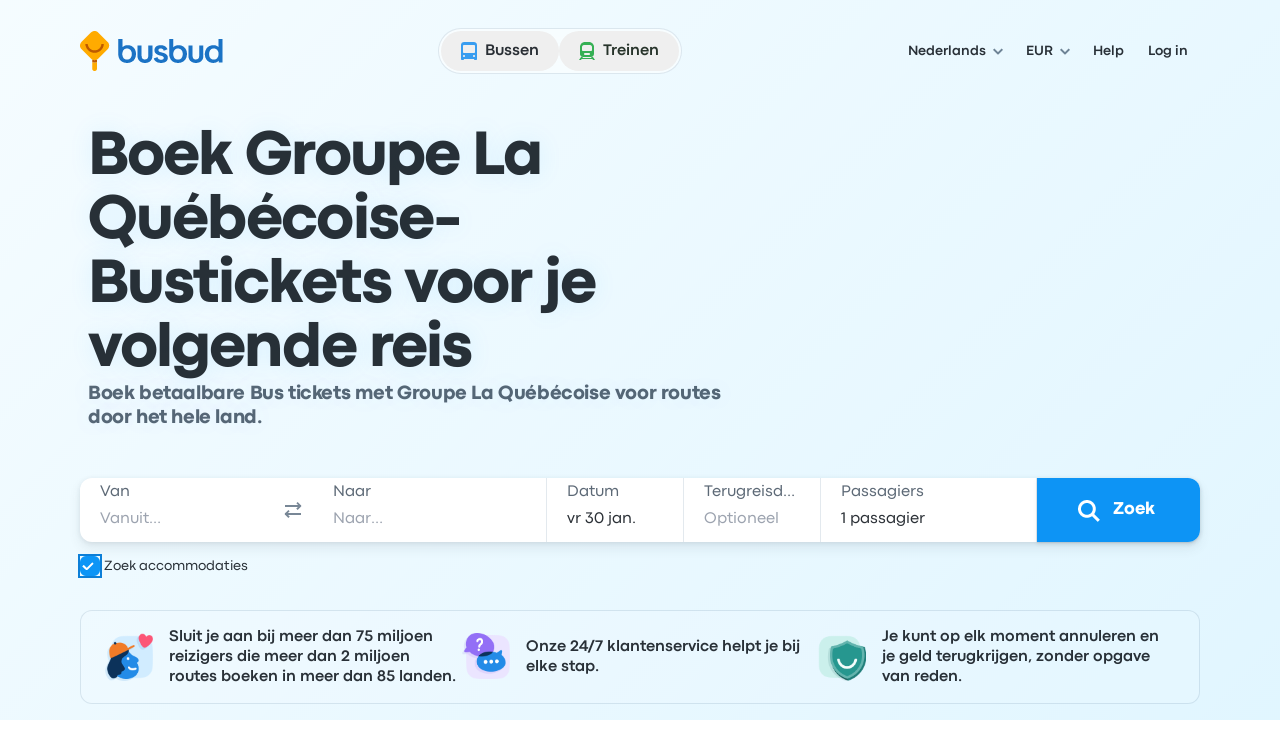

--- FILE ---
content_type: text/html; charset=utf-8
request_url: https://www.busbud.com/nl/busmaatschappij/groupe-la-quebecoise
body_size: 49804
content:
<!DOCTYPE html><html lang="nl"><head><title>Groupe La Québécoise Bus Tickets | Boek nu, annuleer tot 15 min van tevoren | Busbud</title><style>@font-face{font-display:fallback;font-family:CodecPro;font-style:normal;font-weight:400;src:url(https://www.busbud.com/dscl-assets/fonts/codec-pro-regular.woff2) format("woff2"),url(https://www.busbud.com/dscl-assets/fonts/codec-pro-regular.woff) format("woff")}@font-face{font-display:fallback;font-family:CodecPro;font-style:italic;font-weight:400;src:url(https://www.busbud.com/dscl-assets/fonts/codec-pro-italic.woff2) format("woff2"),url(https://www.busbud.com/dscl-assets/fonts/codec-pro-italic.woff) format("woff")}@font-face{font-display:fallback;font-family:CodecPro;font-style:normal;font-weight:500;src:url(https://www.busbud.com/dscl-assets/fonts/codec-pro-bold.woff2) format("woff2"),url(https://www.busbud.com/dscl-assets/fonts/codec-pro-bold.woff) format("woff")}@font-face{font-display:fallback;font-family:CodecPro;font-style:normal;font-weight:600;src:url(https://www.busbud.com/dscl-assets/fonts/codec-pro-extrabold.woff2) format("woff2"),url(https://www.busbud.com/dscl-assets/fonts/codec-pro-extrabold.woff) format("woff")}:root{--col-white-canvas:#fff;--col-white-glass:hsla(0,0%,100%,.5);--col-white-film:hsla(0,0%,100%,.1);--col-black-canvas:#000;--col-black-glass:rgba(0,0,0,.5);--col-black-film:rgba(0,0,0,.1);--col-transparent:hsla(0,0%,100%,0);--col-bg-canvas-prim:#fff;--col-bg-canvas-sec:#f8fafc;--col-bg-canvas-ter:#eff3f6;--col-bg-canvas-prim-inv:#2b3036;--col-bg-canvas-sec-inv:#434d56;--col-bg-canvas-ter-inv:#5c6975;--col-bg-glass-prim:hsla(0,0%,100%,.5);--col-bg-glass-sec:rgba(241,245,249,.5);--col-bg-glass-ter:rgba(222,230,237,.5);--col-bg-glass-prim-inv:rgba(0,7,15,.83);--col-bg-glass-sec-inv:rgba(0,12,26,.74);--col-bg-glass-ter-inv:rgba(0,21,41,.64);--col-bg-film-prim:hsla(0,0%,100%,.1);--col-bg-film-sec:rgba(184,204,224,.1);--col-bg-film-ter:rgba(95,135,165,.1);--col-bg-film-prim-inv:rgba(0,7,15,.83);--col-bg-film-sec-inv:rgba(0,12,26,.74);--col-bg-film-ter-inv:rgba(0,21,41,.64);--col-bg-el-sunken-canvas:#eff3f6;--col-bg-el-sunken-glass:rgba(222,230,237,.5);--col-bg-el-sunken-film:rgba(95,135,165,.1);--col-bg-el-flat-canvas:#fff;--col-bg-el-flat-glass:hsla(0,0%,100%,.5);--col-bg-el-flat-film:hsla(0,0%,100%,.1);--col-bg-el-raised-canvas:#fff;--col-bg-el-raised-glass:hsla(0,0%,100%,.5);--col-bg-el-raised-film:hsla(0,0%,100%,.1);--col-bg-el-floating-canvas:#fff;--col-bg-el-floating-glass:hsla(0,0%,100%,.5);--col-bg-el-floating-film:hsla(0,0%,100%,.1);--col-b-prim:rgba(0,54,102,.11);--col-b-prim-inv:rgba(198,210,220,.5);--col-text-prim:rgba(0,7,15,.83);--col-text-sec:rgba(0,21,41,.64);--col-text-ter:rgba(0,29,56,.53);--col-text-prim-inv:#fff;--col-text-sec-inv:hsla(0,0%,100%,.5);--col-text-ter-inv:rgba(198,210,220,.5);--col-icon-prim:rgba(0,29,56,.53);--col-icon-sec:rgba(0,45,82,.22);--col-icon-prim-inv:#fff;--col-icon-sec-inv:rgba(222,230,237,.5);--col-s-default:rgba(67,77,86,.1);--col-s-inv:rgba(67,77,86,.85);--col-brand-gradient-from:rgba(235,249,255,.5);--col-brand-gradient-to:rgba(194,236,255,.5);--col-brand-gradient-direction:135deg;--col-neutral-100:rgba(95,135,165,.1);--col-neutral-200:rgba(0,54,102,.11);--col-neutral-400:rgba(47,79,106,.5);--col-neutral-500:rgba(0,29,56,.53);--col-neutral-600:rgba(0,21,41,.64);--col-neutral-800:rgba(0,7,15,.83);--col-link-100:rgba(0,157,255,.1);--col-link-200:rgba(0,149,255,.18);--col-link-400:rgba(0,132,240,.77);--col-link-500:rgba(0,122,230,.86);--col-link-600:rgba(0,97,189,.89);--col-link-800:rgba(0,7,15,.83);--col-cta-100:rgba(0,170,255,.12);--col-cta-200:rgba(0,166,255,.2);--col-cta-400:rgba(0,157,255,.82);--col-cta-500:rgba(0,143,245,.95);--col-cta-600:rgba(0,121,214,.95);--col-cta-800:rgba(0,39,82,.95);--col-selected-100:rgba(0,170,255,.12);--col-selected-200:rgba(0,166,255,.2);--col-selected-400:rgba(0,157,255,.82);--col-selected-500:rgba(0,143,245,.95);--col-selected-600:rgba(0,121,214,.95);--col-selected-800:rgba(0,39,82,.95);--col-disabled-100:rgba(95,135,165,.1);--col-disabled-200:rgba(0,54,102,.11);--col-disabled-400:rgba(47,79,106,.5);--col-disabled-500:rgba(0,29,56,.53);--col-disabled-600:rgba(0,21,41,.64);--col-disabled-800:rgba(0,7,15,.83);--col-informative-100:rgba(0,157,255,.1);--col-informative-200:rgba(0,149,255,.18);--col-informative-400:rgba(0,132,240,.77);--col-informative-500:rgba(0,122,230,.86);--col-informative-600:rgba(0,97,189,.89);--col-informative-800:rgba(0,7,15,.83);--col-negative-100:rgba(255,56,96,.1);--col-negative-200:rgba(255,0,51,.12);--col-negative-400:rgba(255,0,38,.6);--col-negative-500:rgba(240,0,32,.73);--col-negative-600:rgba(204,0,24,.82);--col-negative-800:rgba(15,0,1,.82);--col-notice-100:rgba(255,123,0,.12);--col-notice-200:rgba(255,115,0,.2);--col-notice-400:rgba(240,100,0,.85);--col-notice-500:rgba(224,86,0,.95);--col-notice-600:rgba(189,63,0,.95);--col-notice-800:rgba(15,5,0,.83);--col-special-100:rgba(240,160,0,.15);--col-special-200:rgba(240,156,0,.24);--col-special-400:rgba(219,135,0,.86);--col-special-500:rgba(204,119,0,.95);--col-special-600:rgba(179,98,0,.95);--col-special-800:rgba(61,32,0,.95);--col-positive-100:rgba(0,199,36,.13);--col-positive-200:rgba(0,194,42,.21);--col-positive-400:rgba(0,158,40,.78);--col-positive-500:rgba(0,138,37,.85);--col-positive-600:rgba(0,112,32,.87);--col-positive-800:rgba(0,15,5,.84);--col-bad-100:rgba(255,56,96,.1);--col-bad-200:rgba(255,0,51,.12);--col-bad-400:rgba(255,0,38,.6);--col-bad-500:rgba(240,0,32,.73);--col-bad-600:rgba(204,0,24,.82);--col-bad-800:rgba(15,0,1,.82);--col-poor-100:rgba(255,123,0,.12);--col-poor-200:rgba(255,115,0,.2);--col-poor-400:rgba(240,100,0,.85);--col-poor-500:rgba(224,86,0,.95);--col-poor-600:rgba(189,63,0,.95);--col-poor-800:rgba(15,5,0,.83);--col-fair-100:rgba(250,183,0,.2);--col-fair-200:rgba(245,171,0,.31);--col-fair-400:rgba(204,136,0,.95);--col-fair-500:rgba(179,113,0,.95);--col-fair-600:rgba(153,97,0,.95);--col-fair-800:rgba(15,9,0,.83);--col-good-100:rgba(0,199,36,.13);--col-good-200:rgba(0,194,42,.21);--col-good-400:rgba(0,158,40,.78);--col-good-500:rgba(0,138,37,.85);--col-good-600:rgba(0,112,32,.87);--col-good-800:rgba(0,15,5,.84);--col-blue-100:rgba(0,157,255,.1);--col-blue-200:rgba(0,149,255,.18);--col-blue-400:rgba(0,132,240,.77);--col-blue-500:rgba(0,122,230,.86);--col-blue-600:rgba(0,97,189,.89);--col-blue-800:rgba(0,7,15,.83);--col-green-100:rgba(0,199,36,.13);--col-green-200:rgba(0,194,42,.21);--col-green-400:rgba(0,158,40,.78);--col-green-500:rgba(0,138,37,.85);--col-green-600:rgba(0,112,32,.87);--col-green-800:rgba(0,15,5,.84);--col-yellow-100:rgba(250,183,0,.2);--col-yellow-200:rgba(245,171,0,.31);--col-yellow-400:rgba(204,136,0,.95);--col-yellow-500:rgba(179,113,0,.95);--col-yellow-600:rgba(153,97,0,.95);--col-yellow-800:rgba(15,9,0,.83);--col-orange-100:rgba(255,123,0,.12);--col-orange-200:rgba(255,115,0,.2);--col-orange-400:rgba(240,100,0,.85);--col-orange-500:rgba(224,86,0,.95);--col-orange-600:rgba(189,63,0,.95);--col-orange-800:rgba(15,5,0,.83);--col-red-100:rgba(255,56,96,.1);--col-red-200:rgba(255,0,51,.12);--col-red-400:rgba(255,0,38,.6);--col-red-500:rgba(240,0,32,.73);--col-red-600:rgba(204,0,24,.82);--col-red-800:rgba(15,0,1,.82);--col-teal-100:rgba(0,194,171,.13);--col-teal-200:rgba(0,179,158,.2);--col-teal-400:rgba(0,158,145,.83);--col-teal-500:rgba(0,133,124,.85);--col-teal-600:rgba(0,107,102,.87);--col-teal-800:rgba(0,15,15,.84);--col-purple-100:rgba(137,107,255,.1);--col-purple-200:rgba(60,0,255,.1);--col-purple-400:rgba(79,20,255,.5);--col-purple-500:rgba(64,0,240,.56);--col-purple-600:rgba(61,0,214,.65);--col-purple-800:rgba(4,0,15,.82);--col-coral-100:rgba(255,96,56,.1);--col-coral-200:rgba(255,51,0,.14);--col-coral-400:rgba(240,36,0,.64);--col-coral-500:rgba(230,31,0,.76);--col-coral-600:rgba(199,23,0,.84);--col-coral-800:rgba(15,1,0,.82);--col-pink-100:rgba(255,56,175,.1);--col-pink-200:rgba(255,0,149,.12);--col-pink-400:rgba(224,0,123,.56);--col-pink-500:rgba(204,0,109,.67);--col-pink-600:rgba(184,0,95,.76);--col-pink-800:rgba(15,0,8,.82);--col-magenta-100:rgba(225,56,255,.1);--col-magenta-200:rgba(221,0,255,.12);--col-magenta-400:rgba(210,0,230,.58);--col-magenta-500:rgba(186,0,199,.69);--col-magenta-600:rgba(155,0,163,.75);--col-magenta-800:rgba(15,0,15,.82);--col-indigo-100:rgba(56,116,255,.1);--col-indigo-200:rgba(0,85,255,.14);--col-indigo-400:rgba(0,72,255,.56);--col-indigo-500:rgba(0,65,245,.67);--col-indigo-600:rgba(0,54,214,.74);--col-indigo-800:rgba(0,3,15,.82);--col-grass-100:rgba(119,199,0,.16);--col-grass-200:rgba(119,199,0,.26);--col-grass-400:rgba(81,148,0,.79);--col-grass-500:rgba(71,133,0,.85);--col-grass-600:rgba(55,107,0,.87);--col-grass-800:rgba(4,10,0,.85);--col-bus-100:rgba(95,135,165,.1);--col-bus-200:rgba(0,149,255,.18);--col-bus-400:rgba(0,132,240,.77);--col-bus-500:rgba(0,122,230,.86);--col-bus-600:rgba(0,97,189,.89);--col-bus-800:rgba(0,7,15,.83);--col-train-100:rgba(55,144,74,.1);--col-train-200:rgba(0,194,42,.21);--col-train-400:rgba(0,158,40,.78);--col-train-500:rgba(0,138,37,.85);--col-train-600:rgba(0,112,32,.87);--col-train-800:rgba(0,15,5,.84);--col-carpool-100:rgba(165,125,95,.1);--col-carpool-200:rgba(255,115,0,.2);--col-carpool-400:rgba(240,100,0,.85);--col-carpool-500:rgba(224,86,0,.95);--col-carpool-600:rgba(189,63,0,.95);--col-carpool-800:rgba(15,5,0,.83);--col-ferry-100:rgba(95,115,165,.1);--col-ferry-200:rgba(0,85,255,.14);--col-ferry-400:rgba(0,72,255,.56);--col-ferry-500:rgba(0,65,245,.67);--col-ferry-600:rgba(0,54,214,.74);--col-ferry-800:rgba(0,3,15,.82);--col-shuttle-100:rgba(55,144,134,.1);--col-shuttle-200:rgba(0,179,158,.2);--col-shuttle-400:rgba(0,158,145,.83);--col-shuttle-500:rgba(0,133,124,.85);--col-shuttle-600:rgba(0,107,102,.87);--col-shuttle-800:rgba(0,15,15,.84);--col-plane-100:rgba(95,135,165,.1);--col-plane-200:rgba(0,54,102,.11);--col-plane-400:rgba(47,79,106,.5);--col-plane-500:rgba(0,29,56,.53);--col-plane-600:rgba(0,21,41,.64);--col-plane-800:rgba(0,7,15,.83);--col-brand-prim-100:rgba(0,170,255,.12);--col-brand-prim-200:rgba(0,166,255,.2);--col-brand-prim-400:rgba(0,157,255,.82);--col-brand-prim-500:rgba(0,143,245,.95);--col-brand-prim-600:rgba(0,121,214,.95);--col-brand-prim-800:rgba(0,39,82,.95);--col-brand-sec-100:rgba(245,94,0,.11);--col-brand-sec-200:rgba(250,96,0,.18);--col-brand-sec-400:rgba(250,87,0,.73);--col-brand-sec-500:rgba(240,80,0,.88);--col-brand-sec-600:rgba(214,68,0,.95);--col-brand-sec-800:rgba(77,18,0,.95);--col-insurance-100:rgba(0,194,171,.13);--col-insurance-200:rgba(0,179,158,.2);--col-insurance-400:rgba(0,158,145,.83);--col-insurance-500:rgba(0,133,124,.85);--col-insurance-600:rgba(0,107,102,.87);--col-insurance-800:rgba(0,15,15,.84);--col-loyalty-100:rgba(0,199,36,.13);--col-loyalty-200:rgba(0,194,42,.21);--col-loyalty-400:rgba(0,158,40,.78);--col-loyalty-500:rgba(0,138,37,.85);--col-loyalty-600:rgba(0,112,32,.87);--col-loyalty-800:rgba(0,15,5,.84);--d-0:0rem;--d-100:0.5rem;--d-150:0.75rem;--d-200:1rem;--d-250:1.25rem;--d-300:1.5rem;--d-350:1.75rem;--d-400:2rem;--d-450:2.25rem;--d-500:2.5rem;--d-550:2.75rem;--d-600:3rem;--d-700:3.5rem;--d-800:4rem;--d-900:4.5rem;--d-1000:5rem;--d-1100:5.5rem;--d-1200:6rem;--d-1400:7rem;--d-scale:0.5rem;--d-006:0.03125rem;--d-012:0.0625rem;--d-025:0.125rem;--d-050:0.25rem;--d-075:0.375rem;--d-golden:61.8%;--ff-system:ui-sans-serif,system-ui,sans-serif,"Apple Color Emoji","Segoe UI Emoji","Segoe UI Symbol","Noto Color Emoji";--ff-brand:CodecPro;--ff-display:CodecPro;--fs-rem:1rem;--fs-56:0.5625rem;--fs-62:0.625rem;--fs-75:0.75rem;--fs-87:0.875rem;--fs-100:1rem;--fs-112:1.125rem;--fs-125:1.25rem;--fs-150:1.5rem;--fs-175:1.75rem;--fs-200:2rem;--fs-225:2.25rem;--fs-250:2.5rem;--fs-275:2.75rem;--fs-300:3rem;--fs-350:3.5rem;--fs-400:4rem;--fs-450:4.5rem;--fs-500:5rem;--fs-600:6rem;--fs-base:0.01rem;--fw-normal:400;--fw-bold:500;--fw-bolder:600;--ls-tighter:-0.03em;--ls-tight:-0.02em;--ls-normal:0em;--ls-wide:0.04em;--ls-wider:0.08em;--lh-reset:1;--lh-75:0.75rem;--lh-100:1rem;--lh-125:1.25rem;--lh-150:1.5rem;--lh-175:1.75rem;--lh-200:2rem;--lh-225:2.25rem;--lh-275:2.75rem;--lh-300:3rem;--lh-350:3.5rem;--lh-400:4rem;--lh-450:4.5rem;--lh-500:5rem;--lh-600:6rem;--s-xs:0 0.0625rem 0.0625rem 0 rgba(67,77,86,.1),0 0.0625rem 0.125rem 0 rgba(67,77,86,.1);--s-sm:0 0.0625rem 0.0625rem 0 rgba(67,77,86,.1),0 0.125rem 0.25rem 0 rgba(67,77,86,.1);--s-md:0 0.0625rem 0.25rem 0 rgba(67,77,86,.1),0 0.375rem 0.75rem 0 rgba(67,77,86,.1);--s-lg:0 0.0625rem 0.25rem 0 rgba(67,77,86,.1),0 0.75rem 1rem 0 rgba(67,77,86,.1);--s-b-xs:0 0 0 0.0625rem rgba(95,135,165,.1),0 0.0625rem 0.0625rem 0 rgba(67,77,86,.1),0 0.0625rem 0.125rem 0 rgba(67,77,86,.1);--s-b-sm:0 0 0 0.0625rem rgba(95,135,165,.1),0 0.0625rem 0.0625rem 0 rgba(67,77,86,.1),0 0.125rem 0.25rem 0 rgba(67,77,86,.1);--s-b-md:0 0 0 0.0625rem rgba(95,135,165,.1),0 0.0625rem 0.25rem 0 rgba(67,77,86,.1),0 0.375rem 0.75rem 0 rgba(67,77,86,.1);--s-b-lg:0 0 0 0.0625rem rgba(95,135,165,.1),0 0.0625rem 0.25rem 0 rgba(67,77,86,.1),0 0.75rem 1rem 0 rgba(67,77,86,.1);--s-inv-xs:0 0.0625rem 0.0625rem 0 rgba(67,77,86,.85),0 0.0625rem 0.125rem 0 rgba(67,77,86,.85);--s-inv-sm:0 0.0625rem 0.0625rem 0 rgba(67,77,86,.85),0 0.125rem 0.25rem 0 rgba(67,77,86,.85);--s-inv-md:0 0.0625rem 0.25rem 0 rgba(67,77,86,.85),0 0.375rem 0.75rem 0 rgba(67,77,86,.85);--s-inv-lg:0 0.0625rem 0.25rem 0 rgba(67,77,86,.85),0 0.75rem 1rem 0 rgba(67,77,86,.85);--s-inv-b-xs:0 0 0 0.0625rem rgba(0,45,82,.22),0 0.0625rem 0.0625rem 0 rgba(67,77,86,.85),0 0.0625rem 0.125rem 0 rgba(67,77,86,.85);--s-inv-b-sm:0 0 0 0.0625rem rgba(0,45,82,.22),0 0.0625rem 0.0625rem 0 rgba(67,77,86,.85),0 0.125rem 0.25rem 0 rgba(67,77,86,.85);--s-inv-b-md:0 0 0 0.0625rem rgba(0,45,82,.22),0 0.0625rem 0.25rem 0 rgba(67,77,86,.85),0 0.375rem 0.75rem 0 rgba(67,77,86,.85);--s-inv-b-lg:0 0 0 0.0625rem rgba(0,45,82,.22),0 0.0625rem 0.25rem 0 rgba(67,77,86,.85),0 0.75rem 1rem 0 rgba(67,77,86,.85);--s-el-sunken:0 0 0 0 hsla(0,0%,100%,0);--s-el-flat:0 0 0 0.0625rem rgba(95,135,165,.1),0 0.0625rem 0.0625rem 0 rgba(67,77,86,.1),0 0.0625rem 0.125rem 0 rgba(67,77,86,.1);--s-el-raised:0 0 0 0.0625rem rgba(95,135,165,.1),0 0.0625rem 0.0625rem 0 rgba(67,77,86,.1),0 0.125rem 0.25rem 0 rgba(67,77,86,.1);--s-el-floating:0 0 0 0.0625rem rgba(95,135,165,.1),0 0.0625rem 0.25rem 0 rgba(67,77,86,.1),0 0.75rem 1rem 0 rgba(67,77,86,.1);--s-none:none;--bw-hairline:0.03125rem;--bw-sm:0.0625rem;--bw-md:0.125rem;--bw-lg:0.25rem;--o-0:0;--o-10:0.1;--o-20:0.2;--o-50:0.5;--o-70:0.7;--o-85:0.85;--o-95:0.95;--o-100:1;--r-none:0rem;--r-xs:0.375rem;--r-sm:0.5rem;--r-md:0.75rem;--r-lg:1.5rem;--r-xl:2.5rem;--r-pill:62.4375rem;--r-circle:50%;--blur-sm:0.25rem;--blur-md:0.5rem;--blur-lg:1rem;--header-gradient:linear-gradient(135deg,rgba(235,249,255,.5),rgba(194,236,255,.5));--page-gradient:linear-gradient(135deg,rgba(235,249,255,.5),rgba(194,236,255,.5))}
.-rotate-180,.-translate-x-1\/2,.-translate-x-\[46\%\],.-translate-x-\[8px\],.-translate-y-1\/2,.-translate-y-\[67\%\],.-translate-y-full,.active\:translate-y-006,.group-\[\.open\]\:translate-x-0,.group-aria-expanded\/button\:rotate-180,.hover\:-translate-y-006,.hover\:scale-105,.hover\:scale-110,.open,.peer-\[\:not\(\:checked\)\]\:scale-0,.peer-checked\:before\:translate-x-200:before,.rotate-180,.rotate-45,.scale-90,.sm\:-rotate-45,.transform,.translate-x-\[--_t\],.translate-x-full,.translate-y-\[--_t\],.translate-y-\[5px\],.translate-y-full{--tw-translate-x:0;--tw-translate-y:0;--tw-rotate:0;--tw-skew-x:0;--tw-skew-y:0;--tw-scale-x:1;--tw-scale-y:1}.from-color-bg-canvas-primary,.to-color-bg-canvas-primary,.via-color-brand-gradient-to{--tw-gradient-from-position: ;--tw-gradient-via-position: ;--tw-gradient-to-position: }.tabular-nums{--tw-ordinal: ;--tw-slashed-zero: ;--tw-numeric-figure: ;--tw-numeric-spacing: ;--tw-numeric-fraction: }.\[\&\:not\(\:focus-visible\)\]\:active\:shadow-none:not(:focus-visible),.active\:shadow-elevation-flat,.group-\[\.open\]\:shadow-lg,.group-hover\/button\:\[\&\:not\(\:active\)\]\:shadow-elevation-raised:not(:active),.group-hover\/button\:\[\&\:not\(\:active\)\]\:shadow-sm:not(:active),.hover\:shadow-elevation-raised,.hover\:shadow-sm,.lg\:shadow-md,.max-lg\:shadow-md,.max-sm\:shadow-md,.shadow-border-sm,.shadow-border-xs,.shadow-elevation-flat,.shadow-elevation-floating,.shadow-elevation-raised,.shadow-elevation-sunken,.shadow-lg,.shadow-md,.shadow-none,.shadow-sm,.shadow-xs,.sm\:max-lg\:shadow-md{--tw-ring-offset-shadow:0 0 #0000;--tw-ring-shadow:0 0 #0000;--tw-shadow:0 0 #0000;--tw-shadow-colored:0 0 #0000}.focus-visible\:before\:ring:before,.focus-visible\:ring,.focus-visible\:ring-4,.group-\[\[aria-multiselectable\=true\]\]\:hover\:ring-4,.peer-focus-visible\:ring,.ring,.ring-\[16px\],.ring-inset,[data-focused],a{--tw-ring-inset: ;--tw-ring-offset-width:0px;--tw-ring-offset-color:#fff;--tw-ring-color:rgba(147,197,253,.5);--tw-ring-offset-shadow:0 0 #0000;--tw-ring-shadow:0 0 #0000;--tw-shadow:0 0 #0000;--tw-shadow-colored:0 0 #0000}.has-\[\:focus-visible\]\:ring:has(:focus-visible){--tw-ring-inset: ;--tw-ring-offset-width:0px;--tw-ring-offset-color:#fff;--tw-ring-color:rgba(147,197,253,.5);--tw-ring-offset-shadow:0 0 #0000;--tw-ring-shadow:0 0 #0000;--tw-shadow:0 0 #0000;--tw-shadow-colored:0 0 #0000}.drop-shadow,.filter,.grayscale{--tw-blur: ;--tw-brightness: ;--tw-contrast: ;--tw-grayscale: ;--tw-hue-rotate: ;--tw-invert: ;--tw-saturate: ;--tw-sepia: ;--tw-drop-shadow: }.backdrop-blur-lg,.backdrop-blur-md,.backdrop-filter,.hover\:backdrop-blur-lg{--tw-backdrop-blur: ;--tw-backdrop-brightness: ;--tw-backdrop-contrast: ;--tw-backdrop-grayscale: ;--tw-backdrop-hue-rotate: ;--tw-backdrop-invert: ;--tw-backdrop-opacity: ;--tw-backdrop-saturate: ;--tw-backdrop-sepia: }/*
! tailwindcss v3.4.19 | MIT License | https://tailwindcss.com
*/*,:after,:before{border:0 solid;box-sizing:border-box}:after,:before{--tw-content:""}:host,html{line-height:1.5;-webkit-text-size-adjust:100%;font-family:ui-sans-serif,system-ui,sans-serif,Apple Color Emoji,Segoe UI Emoji,Segoe UI Symbol,Noto Color Emoji;font-feature-settings:normal;font-variation-settings:normal;-moz-tab-size:4;-o-tab-size:4;tab-size:4;-webkit-tap-highlight-color:transparent}body{line-height:inherit;margin:0}hr{border-top-width:1px;color:inherit;height:0}abbr:where([title]){-webkit-text-decoration:underline dotted;text-decoration:underline dotted}h1,h2,h3,h4,h5,h6{font-size:inherit;font-weight:inherit}a{color:inherit;text-decoration:inherit}b,strong{font-weight:bolder}code,kbd,pre,samp{font-family:ui-monospace,SFMono-Regular,Menlo,Monaco,Consolas,Liberation Mono,Courier New,monospace;font-feature-settings:normal;font-size:1em;font-variation-settings:normal}small{font-size:80%}sub,sup{font-size:75%;line-height:0;position:relative;vertical-align:baseline}sub{bottom:-.25em}sup{top:-.5em}table{border-collapse:collapse;border-color:inherit;text-indent:0}button,input,optgroup,select,textarea{color:inherit;font-family:inherit;font-feature-settings:inherit;font-size:100%;font-variation-settings:inherit;font-weight:inherit;letter-spacing:inherit;line-height:inherit;margin:0;padding:0}button,select{text-transform:none}button,input:where([type=button]),input:where([type=reset]),input:where([type=submit]){-webkit-appearance:button;background-color:transparent;background-image:none}:-moz-focusring{outline:auto}:-moz-ui-invalid{box-shadow:none}progress{vertical-align:baseline}::-webkit-inner-spin-button,::-webkit-outer-spin-button{height:auto}[type=search]{-webkit-appearance:textfield;outline-offset:-2px}::-webkit-search-decoration{-webkit-appearance:none}::-webkit-file-upload-button{-webkit-appearance:button;font:inherit}summary{display:list-item}blockquote,dd,dl,figure,h1,h2,h3,h4,h5,h6,hr,p,pre{margin:0}fieldset{margin:0}fieldset,legend{padding:0}menu,ol,ul{list-style:none;margin:0;padding:0}dialog{padding:0}textarea{resize:vertical}input::-moz-placeholder,textarea::-moz-placeholder{color:#9ca3af;opacity:1}input::placeholder,textarea::placeholder{color:#9ca3af;opacity:1}[role=button],button{cursor:pointer}:disabled{cursor:default}audio,canvas,embed,iframe,img,object,svg,video{display:block;vertical-align:middle}img,video{height:auto;max-width:100%}[hidden]:where(:not([hidden=until-found])){display:none}:host,html{background-color:var(--col-bg-canvas-prim);color:var(--col-text-prim);font-family:var(--ff-brand),var(--ff-system);-webkit-font-smoothing:antialiased;-moz-osx-font-smoothing:grayscale}body:has(dialog[data-scroll-lock][open]){overflow:hidden}.\!container{width:100%!important}.container{width:100%}@media (min-width:0px){.\!container{max-width:0!important}.container{max-width:0}}@media (min-width:600px){.\!container{max-width:600px!important}.container{max-width:600px}}@media (min-width:768px){.\!container{max-width:768px!important}.container{max-width:768px}}@media (min-width:992px){.\!container{max-width:992px!important}.container{max-width:992px}}@media (min-width:1200px){.\!container{max-width:1200px!important}.container{max-width:1200px}}.hz-field__content:focus-within~.hz-field__icon{color:var(--col-brand-prim-400)}.hz-field--invalid .hz-field__content:focus-within~.hz-field__icon{color:var(--col-brand-prim-400)}.hz-field:where(:not(.no-background-rest)) .hz-field__content:before{background-color:var(--col-bg-glass-ter);box-shadow:0 0 0 var(--bw-sm) var(--col-bg-glass-ter)}.hz-field__container:hover .hz-field__content:before{background-color:var(--col-bg-glass-prim);box-shadow:0 0 0 var(--bw-sm) var(--col-b-prim),0 0 0 var(--bw-lg) var(--col-b-prim),inset 0 var(--bw-lg) .25rem -.188rem var(--col-b-prim)}.hz-field__container:is(:active,:focus-within) .hz-field__content:before{background-color:var(--col-bg-canvas-prim);box-shadow:0 0 0 var(--bw-sm) var(--col-brand-prim-400),0 0 0 var(--bw-lg) var(--col-brand-prim-200),inset 0 .25rem .25rem -.188rem var(--col-b-prim)}.hz-field--invalid .hz-field__content:before{background-color:var(--col-negative-100);box-shadow:0 0 0 var(--bw-md) var(--col-negative-400)}.hz-field--invalid .hz-field__container:is(:hover,:active,:focus-within) .hz-field__content:before{box-shadow:0 0 0 var(--bw-sm) var(--col-negative-400),0 0 0 var(--bw-lg) var(--col-negative-200),inset 0 var(--bw-lg) .25rem -.188rem var(--col-b-prim)}.hz-field--disabled .hz-field__content:before{background-color:var(--col-disabled-100)!important;box-shadow:0 0 0 var(--bw-sm) var(--col-disabled-200)!important}.hz-field__control{padding-bottom:var(--hz-field-control-padding-bottom);padding-top:var(--hz-field-control-padding-top)}.hz-field__control::-moz-placeholder{color:var(--col-text-ter)}.hz-field--select .hz-field__control:has(option[value=""]:checked),.hz-field__control::placeholder{color:var(--col-text-ter)}.hz-field--disabled .hz-field__control::-moz-placeholder{color:var(--col-disabled-200)}.hz-field--disabled .hz-field__control::placeholder,.hz-field--disabled.hz-field--select .hz-field__control:has(option[value=""]:checked){color:var(--col-disabled-200)}.hz-field--invalid .hz-field__control::-moz-placeholder{color:var(--col-negative-400)}.hz-field--invalid .hz-field__control::placeholder,.hz-field--invalid.hz-field--select .hz-field__control:has(option[value=""]:checked){color:var(--col-negative-400)}.hz-field--size-xs .hz-field__control{--hz-field-control-padding-top:.5rem;--hz-field-control-padding-bottom:.5rem;--hz-field-control-line-height:var(--lh-100)}.hz-field--size-sm .hz-field__control{--hz-field-control-padding-top:1.53125rem;--hz-field-control-padding-bottom:.46875rem;--hz-field-control-line-height:var(--lh-100)}.hz-field--size-md .hz-field__control{--hz-field-control-padding-top:1.6875rem;--hz-field-control-padding-bottom:.5625rem;--hz-field-control-line-height:var(--lh-125)}.hz-field__control:focus~.hz-field__label{color:var(--col-brand-prim-600)}.hz-field__control:is(:focus,:not(:-moz-placeholder-shown),:not([placeholder=" "]))~.hz-field__label{font-size:var(--fs-75);font-weight:var(--fw-bold);line-height:var(--lh-100)}.hz-field__control:is(:focus,:not(:-moz-placeholder),:not([placeholder=" "]))~.hz-field__label{font-size:var(--fs-75);font-weight:var(--fw-bold);line-height:var(--lh-100)}.hz-field__control:is(:focus,:not(:placeholder-shown),:not([placeholder=" "]))~.hz-field__label{font-size:var(--fs-75);font-weight:var(--fw-bold);line-height:var(--lh-100)}.hz-field--size-sm .hz-field__control:is(:not(:focus),:-moz-placeholder-shown,[placeholder=" "])~.hz-field__label{transform:translateY(.875rem)}.hz-field--size-sm .hz-field__control:is(:not(:focus),:-moz-placeholder,[placeholder=" "])~.hz-field__label{transform:translateY(.875rem)}.hz-field--size-sm .hz-field__control:is(:not(:focus),:placeholder-shown,[placeholder=" "])~.hz-field__label{transform:translateY(.875rem)}.hz-field--size-sm .hz-field__control:is(:focus,:not(:-moz-placeholder-shown),:not([placeholder=" "]))~.hz-field__label{transform:translateY(.46875rem)}.hz-field--size-sm .hz-field__control:is(:focus,:not(:-moz-placeholder),:not([placeholder=" "]))~.hz-field__label{transform:translateY(.46875rem)}.hz-field--size-sm .hz-field__control:is(:focus,:not(:placeholder-shown),:not([placeholder=" "]))~.hz-field__label{transform:translateY(.46875rem)}.hz-field--textarea.hz-field--size-sm .hz-field__control:is(:not(:focus),:-moz-placeholder-shown,[placeholder=" "])~.hz-field__label{transform:translateY(.5rem)}.hz-field--textarea.hz-field--size-sm .hz-field__control:is(:not(:focus),:-moz-placeholder,[placeholder=" "])~.hz-field__label{transform:translateY(.5rem)}.hz-field--textarea.hz-field--size-sm .hz-field__control:is(:not(:focus),:placeholder-shown,[placeholder=" "])~.hz-field__label{transform:translateY(.5rem)}.hz-field--textarea.hz-field--size-sm .hz-field__control:is(:focus,:not(:-moz-placeholder-shown),:not([placeholder=" "]))~.hz-field__label{transform:translateY(.46875rem)}.hz-field--textarea.hz-field--size-sm .hz-field__control:is(:focus,:not(:-moz-placeholder),:not([placeholder=" "]))~.hz-field__label{transform:translateY(.46875rem)}.hz-field--textarea.hz-field--size-sm .hz-field__control:is(:focus,:not(:placeholder-shown),:not([placeholder=" "]))~.hz-field__label{transform:translateY(.46875rem)}.hz-field--size-md .hz-field__control:is(:not(:focus),:-moz-placeholder-shown,[placeholder=" "])~.hz-field__label{transform:translateY(1.125rem)}.hz-field--size-md .hz-field__control:is(:not(:focus),:-moz-placeholder,[placeholder=" "])~.hz-field__label{transform:translateY(1.125rem)}.hz-field--size-md .hz-field__control:is(:not(:focus),:placeholder-shown,[placeholder=" "])~.hz-field__label{transform:translateY(1.125rem)}.hz-field--size-md .hz-field__control:is(:focus,:not(:-moz-placeholder-shown),:not([placeholder=" "]))~.hz-field__label{transform:translateY(.5625rem)}.hz-field--size-md .hz-field__control:is(:focus,:not(:-moz-placeholder),:not([placeholder=" "]))~.hz-field__label{transform:translateY(.5625rem)}.hz-field--size-md .hz-field__control:is(:focus,:not(:placeholder-shown),:not([placeholder=" "]))~.hz-field__label{transform:translateY(.5625rem)}.hz-field--textarea.hz-field--size-md .hz-field__control:is(:not(:focus),:-moz-placeholder-shown,[placeholder=" "])~.hz-field__label{transform:translateY(.625rem)}.hz-field--textarea.hz-field--size-md .hz-field__control:is(:not(:focus),:-moz-placeholder,[placeholder=" "])~.hz-field__label{transform:translateY(.625rem)}.hz-field--textarea.hz-field--size-md .hz-field__control:is(:not(:focus),:placeholder-shown,[placeholder=" "])~.hz-field__label{transform:translateY(.625rem)}.hz-field--textarea.hz-field--size-md .hz-field__control:is(:focus,:not(:-moz-placeholder-shown),:not([placeholder=" "]))~.hz-field__label{transform:translateY(.5625rem)}.hz-field--textarea.hz-field--size-md .hz-field__control:is(:focus,:not(:-moz-placeholder),:not([placeholder=" "]))~.hz-field__label{transform:translateY(.5625rem)}.hz-field--textarea.hz-field--size-md .hz-field__control:is(:focus,:not(:placeholder-shown),:not([placeholder=" "]))~.hz-field__label{transform:translateY(.5625rem)}.hz-field--invalid .hz-field__control:focus~.hz-field__label{color:var(--col-negative-600)}.hz-field--invalid .hz-field__content:focus-within~.hz-field__icon{color:var(--col-negative-500)}@keyframes linear-progress-bar1{0%{transform:translate(-35%) scaleX(.35)}60%{transform:translate(100%) scaleX(.9)}to{transform:translate(100%) scaleX(.9)}}@keyframes linear-progress-bar2{0%{transform:translate(-200%) scaleX(2)}60%{transform:translate(107%) scaleX(.01)}to{transform:translate(107%) scaleX(.01)}}.hz-textarea-control.hz-field__control{margin-top:var(--hz-field-control-padding-top);padding-top:var(--d-0)}.hz-textarea-control{min-height:calc(var(--hz-field-control-line-height)*var(--textarea-rows) + var(--hz-field-control-padding-bottom));field-sizing:content;resize:none}.sr-only{height:1px;margin:-1px;overflow:hidden;padding:0;position:absolute;width:1px;clip:rect(0,0,0,0);border-width:0;white-space:nowrap}.pointer-events-none{pointer-events:none}.pointer-events-auto{pointer-events:auto}.\!visible{visibility:visible!important}.visible{visibility:visible}.invisible{visibility:hidden}.collapse{visibility:collapse}.static{position:static}.fixed{position:fixed}.absolute{position:absolute}.relative{position:relative}.sticky{position:sticky}.inset-0{inset:var(--d-0)}.inset-x-0{left:var(--d-0);right:var(--d-0)}.inset-x-\[--_p\]{left:var(--_p);right:var(--_p)}.inset-y-0{bottom:var(--d-0);top:var(--d-0)}.inset-y-\[--_p\]{bottom:var(--_p);top:var(--_p)}.-bottom-050{bottom:calc(var(--d-050)*-1)}.-bottom-300{bottom:calc(var(--d-300)*-1)}.-bottom-\[calc\(theme\(spacing\.075\)\/2\)\]{bottom:calc(var(--d-075)/2*-1)}.-right-100{right:calc(var(--d-100)*-1)}.-top-050{top:calc(var(--d-050)*-1)}.-top-100{top:calc(var(--d-100)*-1)}.bottom-0{bottom:var(--d-0)}.bottom-100{bottom:var(--d-100)}.bottom-150{bottom:var(--d-150)}.bottom-400{bottom:var(--d-400)}.left-0{left:var(--d-0)}.left-1\/2{left:50%}.left-100{left:var(--d-100)}.left-150{left:var(--d-150)}.left-\[--_p\]{left:var(--_p)}.right-0{right:var(--d-0)}.right-150{right:var(--d-150)}.right-200{right:var(--d-200)}.start-025{inset-inline-start:var(--d-025)}.start-050{inset-inline-start:var(--d-050)}.start-100{inset-inline-start:var(--d-100)}.start-150{inset-inline-start:var(--d-150)}.top-0{top:var(--d-0)}.top-025{top:var(--d-025)}.top-050{top:var(--d-050)}.top-1\/2{top:50%}.top-100{top:var(--d-100)}.top-150{top:var(--d-150)}.top-\[--_p\]{top:var(--_p)}.top-\[-3px\]{top:-3px}.top-auto{top:auto}.isolate{isolation:isolate}.-z-10{z-index:-10}.z-0{z-index:0}.z-10{z-index:10}.z-20{z-index:20}.z-50{z-index:50}.z-\[10000\]{z-index:10000}.z-\[1200\]{z-index:1200}.z-\[1300\]{z-index:1300}.z-\[1\]{z-index:1}.z-\[2\]{z-index:2}.z-\[3\]{z-index:3}.z-\[4\]{z-index:4}.order-1{order:1}.order-first{order:-9999}.col-span-1{grid-column:span 1/span 1}.col-span-10{grid-column:span 10/span 10}.col-span-12{grid-column:span 12/span 12}.col-span-2{grid-column:span 2/span 2}.col-span-24{grid-column:span 24/span 24}.col-span-3{grid-column:span 3/span 3}.col-span-4{grid-column:span 4/span 4}.col-span-5{grid-column:span 5/span 5}.col-span-6{grid-column:span 6/span 6}.col-span-full{grid-column:1/-1}.col-start-1{grid-column-start:1}.col-start-2{grid-column-start:2}.col-start-\[-1\]{grid-column-start:-1}.col-end-13{grid-column-end:13}.col-end-24{grid-column-end:24}.col-end-25{grid-column-end:25}.row-span-1{grid-row:span 1/span 1}.row-span-2{grid-row:span 2/span 2}.row-start-1{grid-row-start:1}.row-start-2{grid-row-start:2}.m-0{margin:var(--d-0)}.m-012{margin:var(--d-012)}.m-300{margin:var(--d-300)}.m-\[revert\]{margin:revert}.mx-100{margin-left:var(--d-100);margin-right:var(--d-100)}.mx-150{margin-left:var(--d-150);margin-right:var(--d-150)}.mx-200{margin-left:var(--d-200);margin-right:var(--d-200)}.mx-350{margin-left:var(--d-350);margin-right:var(--d-350)}.mx-400{margin-left:var(--d-400);margin-right:var(--d-400)}.mx-auto{margin-left:auto;margin-right:auto}.my-050{margin-bottom:var(--d-050);margin-top:var(--d-050)}.my-075{margin-bottom:var(--d-075);margin-top:var(--d-075)}.my-100{margin-bottom:var(--d-100);margin-top:var(--d-100)}.my-150{margin-bottom:var(--d-150);margin-top:var(--d-150)}.my-200{margin-bottom:var(--d-200);margin-top:var(--d-200)}.-mb-075{margin-bottom:calc(var(--d-075)*-1)}.-mb-600{margin-bottom:calc(var(--d-600)*-1)}.-me-050{margin-inline-end:calc(var(--d-050)*-1)}.-ml-050{margin-left:calc(var(--d-050)*-1)}.-ml-075{margin-left:calc(var(--d-075)*-1)}.-ml-150{margin-left:calc(var(--d-150)*-1)}.-ml-\[100px\]{margin-left:-100px}.-mr-100{margin-right:calc(var(--d-100)*-1)}.-mt-012{margin-top:calc(var(--d-012)*-1)}.-mt-075{margin-top:calc(var(--d-075)*-1)}.-mt-1000{margin-top:calc(var(--d-1000)*-1)}.-mt-1200{margin-top:calc(var(--d-1200)*-1)}.-mt-300{margin-top:calc(var(--d-300)*-1)}.-mt-500{margin-top:calc(var(--d-500)*-1)}.mb-0{margin-bottom:var(--d-0)}.mb-100{margin-bottom:var(--d-100)}.mb-150{margin-bottom:var(--d-150)}.mb-200{margin-bottom:var(--d-200)}.mb-250{margin-bottom:var(--d-250)}.mb-300{margin-bottom:var(--d-300)}.mb-400{margin-bottom:var(--d-400)}.mb-500{margin-bottom:var(--d-500)}.mb-600{margin-bottom:var(--d-600)}.mb-\[1px\]{margin-bottom:1px}.me-050{margin-inline-end:var(--d-050)}.ml-025{margin-left:var(--d-025)}.ml-050{margin-left:var(--d-050)}.ml-100{margin-left:var(--d-100)}.ml-200{margin-left:var(--d-200)}.ml-400{margin-left:var(--d-400)}.ml-auto{margin-left:auto}.mr-025{margin-right:var(--d-025)}.mr-050{margin-right:var(--d-050)}.mr-100{margin-right:var(--d-100)}.mr-150{margin-right:var(--d-150)}.mr-200{margin-right:var(--d-200)}.ms-150{margin-inline-start:var(--d-150)}.ms-200{margin-inline-start:var(--d-200)}.ms-auto{margin-inline-start:auto}.mt-025{margin-top:var(--d-025)}.mt-050{margin-top:var(--d-050)}.mt-075{margin-top:var(--d-075)}.mt-100{margin-top:var(--d-100)}.mt-150{margin-top:var(--d-150)}.mt-200{margin-top:var(--d-200)}.mt-250{margin-top:var(--d-250)}.mt-300{margin-top:var(--d-300)}.mt-350{margin-top:var(--d-350)}.mt-400{margin-top:var(--d-400)}.mt-500{margin-top:var(--d-500)}.mt-600{margin-top:var(--d-600)}.line-clamp-2{-webkit-line-clamp:2}.line-clamp-2,.line-clamp-\[13\]{display:-webkit-box;overflow:hidden;-webkit-box-orient:vertical}.line-clamp-\[13\]{-webkit-line-clamp:13}.block{display:block}.inline-block{display:inline-block}.inline{display:inline}.flex{display:flex}.inline-flex{display:inline-flex}.table{display:table}.table-cell{display:table-cell}.table-row{display:table-row}.grid{display:grid}.contents{display:contents}.hidden{display:none}.aspect-\[2\.35\/1\]{aspect-ratio:2.35/1}.aspect-\[21\/9\]{aspect-ratio:21/9}.aspect-\[2\]{aspect-ratio:2}.aspect-\[3\/4\]{aspect-ratio:3/4}.aspect-\[4\/3\]{aspect-ratio:4/3}.aspect-\[4\]{aspect-ratio:4}.aspect-square{aspect-ratio:1/1}.h-012{height:var(--d-012)}.h-025{height:var(--d-025)}.h-075{height:var(--d-075)}.h-100{height:var(--d-100)}.h-1000{height:var(--d-1000)}.h-1100{height:var(--d-1100)}.h-1200{height:var(--d-1200)}.h-200{height:var(--d-200)}.h-250{height:var(--d-250)}.h-300{height:var(--d-300)}.h-350{height:var(--d-350)}.h-500{height:var(--d-500)}.h-550{height:var(--d-550)}.h-600{height:var(--d-600)}.h-800{height:var(--d-800)}.h-\[--_s\]{height:var(--_s)}.h-\[120px\]{height:120px}.h-\[124px\]{height:124px}.h-\[16rem\]{height:16rem}.h-\[220px\]{height:220px}.h-\[27rem\]{height:27rem}.h-\[28px\]{height:28px}.h-\[9rem\]{height:9rem}.h-auto{height:auto}.h-fit{height:-moz-fit-content;height:fit-content}.h-full{height:100%}.h-screen{height:100vh}.max-h-150{max-height:var(--d-150)}.max-h-300{max-height:var(--d-300)}.max-h-400{max-height:var(--d-400)}.max-h-600{max-height:var(--d-600)}.max-h-\[13\.5rem\]{max-height:13.5rem}.max-h-\[42rem\]{max-height:42rem}.max-h-\[80\%\]{max-height:80%}.max-h-\[9rem\]{max-height:9rem}.max-h-\[calc\(100\%-theme\(spacing\.900\)\)\]{max-height:calc(100% - var(--d-900))}.max-h-\[calc\(100dvh-theme\(spacing\.900\)\)\]{max-height:calc(100dvh - var(--d-900))}.max-h-fit{max-height:-moz-fit-content;max-height:fit-content}.max-h-full{max-height:100%}.max-h-max{max-height:-moz-max-content;max-height:max-content}.max-h-screen{max-height:100vh}.min-h-400{min-height:var(--d-400)}.min-h-500{min-height:var(--d-500)}.min-h-600{min-height:var(--d-600)}.min-h-700{min-height:var(--d-700)}.min-h-800{min-height:var(--d-800)}.min-h-900{min-height:var(--d-900)}.min-h-\[160px\]{min-height:160px}.min-h-\[200px\]{min-height:200px}.min-h-full{min-height:100%}.min-h-screen{min-height:100vh}.w-012{width:var(--d-012)}.w-100{width:var(--d-100)}.w-1000{width:var(--d-1000)}.w-12\/24{width:50%}.w-1200{width:var(--d-1200)}.w-1400{width:var(--d-1400)}.w-20\/24{width:83.33333333333333%}.w-200{width:var(--d-200)}.w-250{width:var(--d-250)}.w-300{width:var(--d-300)}.w-400{width:var(--d-400)}.w-500{width:var(--d-500)}.w-600{width:var(--d-600)}.w-800{width:var(--d-800)}.w-900{width:var(--d-900)}.w-\[--_s\]{width:var(--_s)}.w-\[10rem\]{width:10rem}.w-\[11rem\]{width:11rem}.w-\[12\.5rem\]{width:12.5rem}.w-\[128px\]{width:128px}.w-\[13\.5rem\]{width:13.5rem}.w-\[136px\]{width:136px}.w-\[148px\]{width:148px}.w-\[176px\]{width:176px}.w-\[21rem\]{width:21rem}.w-\[224px\]{width:224px}.w-\[288px\]{width:288px}.w-\[420px\]{width:420px}.w-\[444px\]{width:444px}.w-\[512px\]{width:512px}.w-\[8\.5rem\]{width:8.5rem}.w-\[8rem\]{width:8rem}.w-auto{width:auto}.w-full{width:100%}.w-screen{width:100vw}.min-w-0{min-width:var(--d-0)}.min-w-1400{min-width:var(--d-1400)}.min-w-400{min-width:var(--d-400)}.min-w-\[110px\]{min-width:110px}.min-w-\[148px\]{min-width:148px}.min-w-\[32px\]{min-width:32px}.max-w-3xl{max-width:48rem}.max-w-\[172px\]{max-width:172px}.max-w-\[200px\]{max-width:200px}.max-w-\[25\%\]{max-width:25%}.max-w-\[270px\]{max-width:270px}.max-w-\[43ch\]{max-width:43ch}.max-w-\[50\%\]{max-width:50%}.max-w-\[50rem\]{max-width:50rem}.max-w-\[75\%\]{max-width:75%}.max-w-\[80rem\]{max-width:80rem}.max-w-\[calc\(100\%-\(theme\(spacing\.100\)\*2\)\)\]{max-width:calc(100% - var(--d-100)*2)}.max-w-\[calc\(100\%-32px\)\]{max-width:calc(100% - 32px)}.max-w-\[calc\(100\%-theme\(spacing\.100\)\*2\)\]{max-width:calc(100% - var(--d-100)*2)}.max-w-\[calc\(100\%-theme\(spacing\.150\)\*2\)\]{max-width:calc(100% - var(--d-150)*2)}.max-w-fit{max-width:-moz-fit-content;max-width:fit-content}.max-w-full{max-width:100%}.max-w-prose{max-width:65ch}.max-w-sm{max-width:24rem}.max-w-xl{max-width:36rem}.flex-1{flex:1 1 0%}.flex-\[2_2_0\%\]{flex:2 2 0%}.flex-none{flex:none}.flex-shrink-0{flex-shrink:0}.shrink{flex-shrink:1}.shrink-0{flex-shrink:0}.shrink-\[2\]{flex-shrink:2}.flex-grow,.grow{flex-grow:1}.grow-0{flex-grow:0}.grow-\[1\]{flex-grow:1}.basis-\[330px\]{flex-basis:330px}.border-collapse{border-collapse:collapse}.origin-\[center_80\%\]{transform-origin:center 80%}.origin-bottom{transform-origin:bottom}.origin-bottom-left{transform-origin:bottom left}.origin-bottom-right{transform-origin:bottom right}.origin-left{transform-origin:left}.origin-top{transform-origin:top}.origin-top-left{transform-origin:top left}.origin-top-right{transform-origin:top right}.-translate-x-1\/2{--tw-translate-x:-50%}.-translate-x-1\/2,.-translate-x-\[46\%\]{transform:translate(var(--tw-translate-x),var(--tw-translate-y)) rotate(var(--tw-rotate)) skewX(var(--tw-skew-x)) skewY(var(--tw-skew-y)) scaleX(var(--tw-scale-x)) scaleY(var(--tw-scale-y))}.-translate-x-\[46\%\]{--tw-translate-x:-46%}.-translate-x-\[8px\]{--tw-translate-x:-8px}.-translate-x-\[8px\],.-translate-y-1\/2{transform:translate(var(--tw-translate-x),var(--tw-translate-y)) rotate(var(--tw-rotate)) skewX(var(--tw-skew-x)) skewY(var(--tw-skew-y)) scaleX(var(--tw-scale-x)) scaleY(var(--tw-scale-y))}.-translate-y-1\/2{--tw-translate-y:-50%}.-translate-y-\[67\%\]{--tw-translate-y:-67%}.-translate-y-\[67\%\],.-translate-y-full{transform:translate(var(--tw-translate-x),var(--tw-translate-y)) rotate(var(--tw-rotate)) skewX(var(--tw-skew-x)) skewY(var(--tw-skew-y)) scaleX(var(--tw-scale-x)) scaleY(var(--tw-scale-y))}.-translate-y-full{--tw-translate-y:-100%}.translate-x-\[--_t\]{--tw-translate-x:var(--_t)}.translate-x-\[--_t\],.translate-x-full{transform:translate(var(--tw-translate-x),var(--tw-translate-y)) rotate(var(--tw-rotate)) skewX(var(--tw-skew-x)) skewY(var(--tw-skew-y)) scaleX(var(--tw-scale-x)) scaleY(var(--tw-scale-y))}.translate-x-full{--tw-translate-x:100%}.translate-y-\[--_t\]{--tw-translate-y:var(--_t)}.translate-y-\[--_t\],.translate-y-\[5px\]{transform:translate(var(--tw-translate-x),var(--tw-translate-y)) rotate(var(--tw-rotate)) skewX(var(--tw-skew-x)) skewY(var(--tw-skew-y)) scaleX(var(--tw-scale-x)) scaleY(var(--tw-scale-y))}.translate-y-\[5px\]{--tw-translate-y:5px}.translate-y-full{--tw-translate-y:100%}.-rotate-180,.translate-y-full{transform:translate(var(--tw-translate-x),var(--tw-translate-y)) rotate(var(--tw-rotate)) skewX(var(--tw-skew-x)) skewY(var(--tw-skew-y)) scaleX(var(--tw-scale-x)) scaleY(var(--tw-scale-y))}.-rotate-180{--tw-rotate:-180deg}.rotate-180{--tw-rotate:180deg}.rotate-180,.rotate-45{transform:translate(var(--tw-translate-x),var(--tw-translate-y)) rotate(var(--tw-rotate)) skewX(var(--tw-skew-x)) skewY(var(--tw-skew-y)) scaleX(var(--tw-scale-x)) scaleY(var(--tw-scale-y))}.rotate-45{--tw-rotate:45deg}.scale-90{--tw-scale-x:.9;--tw-scale-y:.9}.scale-90,.transform{transform:translate(var(--tw-translate-x),var(--tw-translate-y)) rotate(var(--tw-rotate)) skewX(var(--tw-skew-x)) skewY(var(--tw-skew-y)) scaleX(var(--tw-scale-x)) scaleY(var(--tw-scale-y))}.transform-gpu{transform:translate3d(var(--tw-translate-x),var(--tw-translate-y),0) rotate(var(--tw-rotate)) skewX(var(--tw-skew-x)) skewY(var(--tw-skew-y)) scaleX(var(--tw-scale-x)) scaleY(var(--tw-scale-y))}.animate-\[linear-progress-bar1_2\.1s_cubic-bezier\(0\.65\2c 0\.815\2c 0\.735\2c 0\.395\)_infinite\]{animation:linear-progress-bar1 2.1s cubic-bezier(.65,.815,.735,.395) infinite}.animate-\[linear-progress-bar2_2\.1s_cubic-bezier\(0\.165\2c 0\.84\2c 0\.44\2c 1\)_infinite\]{animation:linear-progress-bar2 2.1s cubic-bezier(.165,.84,.44,1) infinite}@keyframes popDown{0%{opacity:0;transform:scale(.95) translateY(calc(var(--d-500)*-1))}to{opacity:1;transform:none}}.animate-pop-down{animation:popDown .2s cubic-bezier(.25,.46,.45,.94) backwards}@keyframes popDownSm{0%{opacity:0;transform:scale(.95) translateY(calc(var(--d-100)*-1))}to{opacity:1;transform:none}}.animate-pop-down-sm{animation:popDownSm .1s cubic-bezier(.25,.46,.45,.94) backwards}@keyframes popUpSm{0%{opacity:0;transform:scale(.95) translateY(var(--d-100))}to{opacity:1;transform:none}}.animate-pop-up-sm{animation:popUpSm .1s cubic-bezier(.25,.46,.45,.94) backwards}@keyframes pulse{50%{opacity:.5}}.animate-pulse{animation:pulse 2s cubic-bezier(.4,0,.6,1) infinite}@keyframes shrinkDownSm{0%{opacity:1;transform:none}to{opacity:0;transform:scale(.95) translateY(var(--d-100))}}.animate-shrink-down-sm{animation:shrinkDownSm .1s cubic-bezier(.455,.03,.515,.955) forwards}@keyframes shrinkUp{0%{opacity:1;transform:none}to{opacity:0;transform:scale(.95) translateY(calc(var(--d-500)*-1))}}.animate-shrink-up{animation:shrinkUp .2s cubic-bezier(.455,.03,.515,.955) forwards}@keyframes shrinkUpSm{0%{opacity:1;transform:none}to{opacity:0;transform:scale(.95) translateY(calc(var(--d-100)*-1))}}.animate-shrink-up-sm{animation:shrinkUpSm .1s cubic-bezier(.455,.03,.515,.955) forwards}@keyframes spin{to{transform:rotate(1turn)}}.animate-spin{animation:spin 1s linear infinite}.cursor-auto{cursor:auto}.cursor-default{cursor:default}.cursor-not-allowed{cursor:not-allowed}.cursor-pointer{cursor:pointer}.cursor-text{cursor:text}.touch-none{touch-action:none}.select-none{-webkit-user-select:none;-moz-user-select:none;user-select:none}.resize{resize:both}.list-decimal{list-style-type:decimal}.list-disc{list-style-type:disc}.list-none{list-style-type:none}.appearance-none{-webkit-appearance:none;-moz-appearance:none;appearance:none}.grid-flow-col{grid-auto-flow:column}.grid-cols-1{grid-template-columns:repeat(1,minmax(0,1fr))}.grid-cols-2{grid-template-columns:repeat(2,minmax(0,1fr))}.grid-cols-24{grid-template-columns:repeat(24,minmax(0,1fr))}.grid-cols-3{grid-template-columns:repeat(3,minmax(0,1fr))}.grid-cols-4{grid-template-columns:repeat(4,minmax(0,1fr))}.grid-cols-7{grid-template-columns:repeat(7,minmax(0,1fr))}.grid-cols-\[auto_auto_auto\]{grid-template-columns:auto auto auto}.grid-cols-\[minmax\(0\2c 80rem\)\]{grid-template-columns:minmax(0,80rem)}.grid-rows-4{grid-template-rows:repeat(4,minmax(0,1fr))}.grid-rows-\[0fr\]{grid-template-rows:0fr}.grid-rows-\[1fr\]{grid-template-rows:1fr}.flex-row{flex-direction:row}.flex-row-reverse{flex-direction:row-reverse}.flex-col{flex-direction:column}.flex-col-reverse{flex-direction:column-reverse}.flex-wrap{flex-wrap:wrap}.flex-nowrap{flex-wrap:nowrap}.place-content-center{place-content:center}.place-items-center{place-items:center}.content-center{align-content:center}.items-start{align-items:flex-start}.items-end{align-items:flex-end}.items-center{align-items:center}.items-baseline{align-items:baseline}.items-stretch{align-items:stretch}.justify-start{justify-content:flex-start}.justify-end{justify-content:flex-end}.justify-center{justify-content:center}.justify-between{justify-content:space-between}.justify-around{justify-content:space-around}.justify-stretch{justify-content:stretch}.justify-items-center{justify-items:center}.gap-0{gap:var(--d-0)}.gap-012{gap:var(--d-012)}.gap-025{gap:var(--d-025)}.gap-050{gap:var(--d-050)}.gap-075{gap:var(--d-075)}.gap-100{gap:var(--d-100)}.gap-1000{gap:var(--d-1000)}.gap-150{gap:var(--d-150)}.gap-200{gap:var(--d-200)}.gap-250{gap:var(--d-250)}.gap-300{gap:var(--d-300)}.gap-350{gap:var(--d-350)}.gap-400{gap:var(--d-400)}.gap-500{gap:var(--d-500)}.gap-600{gap:var(--d-600)}.gap-x-025{-moz-column-gap:var(--d-025);column-gap:var(--d-025)}.gap-x-050{-moz-column-gap:var(--d-050);column-gap:var(--d-050)}.gap-x-100{-moz-column-gap:var(--d-100);column-gap:var(--d-100)}.gap-x-200{-moz-column-gap:var(--d-200);column-gap:var(--d-200)}.gap-x-300{-moz-column-gap:var(--d-300);column-gap:var(--d-300)}.gap-y-050{row-gap:var(--d-050)}.gap-y-075{row-gap:var(--d-075)}.gap-y-100{row-gap:var(--d-100)}.gap-y-150{row-gap:var(--d-150)}.gap-y-200{row-gap:var(--d-200)}.gap-y-300{row-gap:var(--d-300)}.gap-y-400{row-gap:var(--d-400)}.-space-y-500>:not([hidden])~:not([hidden]){--tw-space-y-reverse:0;margin-bottom:calc(var(--d-500)*-1*var(--tw-space-y-reverse));margin-top:calc(var(--d-500)*-1*(1 - var(--tw-space-y-reverse)))}.space-x-100>:not([hidden])~:not([hidden]){--tw-space-x-reverse:0;margin-left:calc(var(--d-100)*(1 - var(--tw-space-x-reverse)));margin-right:calc(var(--d-100)*var(--tw-space-x-reverse))}.space-y-100>:not([hidden])~:not([hidden]){--tw-space-y-reverse:0;margin-bottom:calc(var(--d-100)*var(--tw-space-y-reverse));margin-top:calc(var(--d-100)*(1 - var(--tw-space-y-reverse)))}.space-y-200>:not([hidden])~:not([hidden]){--tw-space-y-reverse:0;margin-bottom:calc(var(--d-200)*var(--tw-space-y-reverse));margin-top:calc(var(--d-200)*(1 - var(--tw-space-y-reverse)))}.divide-y-width-sm>:not([hidden])~:not([hidden]){--tw-divide-y-reverse:0;border-bottom-width:calc(var(--bw-sm)*var(--tw-divide-y-reverse));border-top-width:calc(var(--bw-sm)*(1 - var(--tw-divide-y-reverse)))}.divide-solid>:not([hidden])~:not([hidden]){border-style:solid}.divide-color-primary>:not([hidden])~:not([hidden]){border-color:var(--col-b-prim)}.self-start{align-self:flex-start}.self-end{align-self:flex-end}.self-center{align-self:center}.self-stretch{align-self:stretch}.justify-self-start{justify-self:start}.justify-self-end{justify-self:end}.justify-self-center{justify-self:center}.overflow-auto{overflow:auto}.overflow-hidden{overflow:hidden}.overflow-clip{overflow:clip}.overflow-visible{overflow:visible}.overflow-x-auto{overflow-x:auto}.overflow-y-auto{overflow-y:auto}.overflow-x-hidden{overflow-x:hidden}.overflow-y-hidden{overflow-y:hidden}.overflow-x-clip{overflow-x:clip}.overflow-x-visible{overflow-x:visible}.overscroll-contain{overscroll-behavior:contain}.truncate{overflow:hidden;white-space:nowrap}.overflow-ellipsis,.text-ellipsis,.truncate{text-overflow:ellipsis}.whitespace-nowrap{white-space:nowrap}.whitespace-pre-wrap{white-space:pre-wrap}.whitespace-break-spaces{white-space:break-spaces}.text-wrap{text-wrap:wrap}.text-nowrap{text-wrap:nowrap}.text-balance{text-wrap:balance}.text-pretty{text-wrap:pretty}.break-words{overflow-wrap:break-word}.rounded-\[48px\]{border-radius:48px}.rounded-circle{border-radius:var(--r-circle)}.rounded-lg{border-radius:var(--r-lg)}.rounded-md{border-radius:var(--r-md)}.rounded-none{border-radius:var(--r-none)}.rounded-pill{border-radius:var(--r-pill)}.rounded-sm{border-radius:var(--r-sm)}.rounded-xl{border-radius:var(--r-xl)}.rounded-xs{border-radius:var(--r-xs)}.rounded-b-lg{border-bottom-left-radius:var(--r-lg);border-bottom-right-radius:var(--r-lg)}.rounded-b-pill{border-bottom-right-radius:var(--r-pill)}.rounded-b-pill,.rounded-l-pill{border-bottom-left-radius:var(--r-pill)}.rounded-l-pill{border-top-left-radius:var(--r-pill)}.rounded-r-pill{border-bottom-right-radius:var(--r-pill);border-top-right-radius:var(--r-pill)}.rounded-t-lg{border-top-left-radius:var(--r-lg);border-top-right-radius:var(--r-lg)}.rounded-t-pill{border-top-left-radius:var(--r-pill);border-top-right-radius:var(--r-pill)}.rounded-t-xl{border-top-left-radius:var(--r-xl);border-top-right-radius:var(--r-xl)}.rounded-bl-none{border-bottom-left-radius:var(--r-none)}.rounded-tl-md{border-top-left-radius:var(--r-md)}.rounded-tl-none{border-top-left-radius:var(--r-none)}.border-width-md{border-width:var(--bw-md)}.border-width-sm{border-width:var(--bw-sm)}.border-b-width-sm{border-bottom-width:var(--bw-sm)}.border-l-width-sm{border-left-width:var(--bw-sm)}.border-t-width-hairline{border-top-width:var(--bw-hairline)}.border-t-width-sm{border-top-width:var(--bw-sm)}.border-solid{border-style:solid}.border-none{border-style:none}.border-color-primary{border-color:var(--col-b-prim)}.border-color-scheme-literal-purple-200{border-color:var(--col-purple-200)}.border-color-static-transparent{border-color:var(--col-transparent)}.border-b-color-primary{border-bottom-color:var(--col-b-prim)}.border-b-color-primary-inverse{border-bottom-color:var(--col-b-prim-inv)}.border-l-color-primary{border-left-color:var(--col-b-prim)}.border-t-color-primary{border-top-color:var(--col-b-prim)}.border-t-color-primary-inverse{border-top-color:var(--col-b-prim-inv)}.bg-\[theme\(borderColor\[color-primary\]\)\]{background-color:var(--col-b-prim)}.bg-color-canvas-primary{background-color:var(--col-bg-canvas-prim)}.bg-color-canvas-secondary{background-color:var(--col-bg-canvas-sec)}.bg-color-canvas-secondary-inverse{background-color:var(--col-bg-canvas-sec-inv)}.bg-color-canvas-tertiary{background-color:var(--col-bg-canvas-ter)}.bg-color-elevation-flat-canvas{background-color:var(--col-bg-el-flat-canvas)}.bg-color-elevation-flat-glass{background-color:var(--col-bg-el-flat-glass)}.bg-color-elevation-floating-canvas{background-color:var(--col-bg-el-floating-canvas)}.bg-color-elevation-raised-canvas{background-color:var(--col-bg-el-raised-canvas)}.bg-color-elevation-raised-glass{background-color:var(--col-bg-el-raised-glass)}.bg-color-elevation-sunken-film{background-color:var(--col-bg-el-sunken-film)}.bg-color-elevation-sunken-glass{background-color:var(--col-bg-el-sunken-glass)}.bg-color-film-primary{background-color:var(--col-bg-film-prim)}.bg-color-film-secondary{background-color:var(--col-bg-film-sec)}.bg-color-glass-primary{background-color:var(--col-bg-glass-prim)}.bg-color-glass-secondary{background-color:var(--col-bg-glass-sec)}.bg-color-glass-secondary-inverse{background-color:var(--col-bg-glass-sec-inv)}.bg-color-glass-tertiary{background-color:var(--col-bg-glass-ter)}.bg-color-scheme-brand-primary-100{background-color:var(--col-brand-prim-100)}.bg-color-scheme-brand-primary-200{background-color:var(--col-brand-prim-200)}.bg-color-scheme-brand-primary-500{background-color:var(--col-brand-prim-500)}.bg-color-scheme-brand-primary-600{background-color:var(--col-brand-prim-600)}.bg-color-scheme-functional-informative-100{background-color:var(--col-informative-100)}.bg-color-scheme-functional-informative-500{background-color:var(--col-informative-500)}.bg-color-scheme-functional-negative-100{background-color:var(--col-negative-100)}.bg-color-scheme-functional-negative-400{background-color:var(--col-negative-400)}.bg-color-scheme-functional-negative-500{background-color:var(--col-negative-500)}.bg-color-scheme-functional-negative-600{background-color:var(--col-negative-600)}.bg-color-scheme-functional-notice-100{background-color:var(--col-notice-100)}.bg-color-scheme-functional-notice-500{background-color:var(--col-notice-500)}.bg-color-scheme-functional-positive-100{background-color:var(--col-positive-100)}.bg-color-scheme-functional-positive-400{background-color:var(--col-positive-400)}.bg-color-scheme-functional-positive-500{background-color:var(--col-positive-500)}.bg-color-scheme-functional-special-100{background-color:var(--col-special-100)}.bg-color-scheme-functional-special-500{background-color:var(--col-special-500)}.bg-color-scheme-interactive-cta-100{background-color:var(--col-cta-100)}.bg-color-scheme-interactive-cta-500{background-color:var(--col-cta-500)}.bg-color-scheme-interactive-disabled-100{background-color:var(--col-disabled-100)}.bg-color-scheme-interactive-disabled-200{background-color:var(--col-disabled-200)}.bg-color-scheme-interactive-disabled-400{background-color:var(--col-disabled-400)}.bg-color-scheme-interactive-selected-100{background-color:var(--col-selected-100)}.bg-color-scheme-interactive-selected-200{background-color:var(--col-selected-200)}.bg-color-scheme-interactive-selected-400{background-color:var(--col-selected-400)}.bg-color-scheme-interactive-selected-500{background-color:var(--col-selected-500)}.bg-color-scheme-literal-blue-100{background-color:var(--col-blue-100)}.bg-color-scheme-literal-blue-200{background-color:var(--col-blue-200)}.bg-color-scheme-literal-blue-400{background-color:var(--col-blue-400)}.bg-color-scheme-literal-blue-500{background-color:var(--col-blue-500)}.bg-color-scheme-literal-blue-600{background-color:var(--col-blue-600)}.bg-color-scheme-literal-grass-200{background-color:var(--col-grass-200)}.bg-color-scheme-literal-grass-400{background-color:var(--col-grass-400)}.bg-color-scheme-literal-green-100{background-color:var(--col-green-100)}.bg-color-scheme-literal-green-200{background-color:var(--col-green-200)}.bg-color-scheme-literal-green-400{background-color:var(--col-green-400)}.bg-color-scheme-literal-orange-200{background-color:var(--col-orange-200)}.bg-color-scheme-literal-orange-400{background-color:var(--col-orange-400)}.bg-color-scheme-literal-pink-100{background-color:var(--col-pink-100)}.bg-color-scheme-literal-purple-200{background-color:var(--col-purple-200)}.bg-color-scheme-literal-purple-400{background-color:var(--col-purple-400)}.bg-color-scheme-literal-teal-100{background-color:var(--col-teal-100)}.bg-color-scheme-literal-teal-200{background-color:var(--col-teal-200)}.bg-color-scheme-literal-teal-400{background-color:var(--col-teal-400)}.bg-color-scheme-literal-teal-500{background-color:var(--col-teal-500)}.bg-color-scheme-literal-teal-600{background-color:var(--col-teal-600)}.bg-color-scheme-literal-yellow-200{background-color:var(--col-yellow-200)}.bg-color-scheme-literal-yellow-400{background-color:var(--col-yellow-400)}.bg-color-scheme-neutral-100{background-color:var(--col-neutral-100)}.bg-color-scheme-neutral-200{background-color:var(--col-neutral-200)}.bg-color-scheme-neutral-400{background-color:var(--col-neutral-400)}.bg-color-scheme-neutral-500{background-color:var(--col-neutral-500)}.bg-color-scheme-neutral-600{background-color:var(--col-neutral-600)}.bg-color-scheme-neutral-800{background-color:var(--col-neutral-800)}.bg-color-scheme-transportation-mode-bus-100{background-color:var(--col-bus-100)}.bg-color-scheme-transportation-mode-carpool-100{background-color:var(--col-carpool-100)}.bg-color-scheme-transportation-mode-ferry-100{background-color:var(--col-ferry-100)}.bg-color-scheme-transportation-mode-shuttle-100{background-color:var(--col-shuttle-100)}.bg-color-scheme-transportation-mode-train-100{background-color:var(--col-train-100)}.bg-color-static-black-canvas{background-color:var(--col-black-canvas)}.bg-color-static-transparent{background-color:var(--col-transparent)}.bg-color-static-white-canvas{background-color:var(--col-white-canvas)}.bg-gradient-to-r{background-image:linear-gradient(to right,var(--tw-gradient-stops))}.from-color-bg-canvas-primary{--tw-gradient-from:var(--col-bg-canvas-prim) var(--tw-gradient-from-position);--tw-gradient-to:hsla(0,0%,100%,0) var(--tw-gradient-to-position);--tw-gradient-stops:var(--tw-gradient-from),var(--tw-gradient-to)}.via-color-brand-gradient-to{--tw-gradient-to:hsla(0,0%,100%,0) var(--tw-gradient-to-position);--tw-gradient-stops:var(--tw-gradient-from),var(--col-brand-gradient-to) var(--tw-gradient-via-position),var(--tw-gradient-to)}.to-color-bg-canvas-primary{--tw-gradient-to:var(--col-bg-canvas-prim) var(--tw-gradient-to-position)}.bg-cover{background-size:cover}.bg-\[1\.5rem_0\%_center\]{background-position:1.5rem 0 center}.bg-\[25\%\]{background-position:25%}.bg-\[75\%\]{background-position:75%}.bg-center{background-position:50%}.bg-left{background-position:0}.bg-right{background-position:100%}.bg-no-repeat{background-repeat:no-repeat}.fill-color-icon-primary{fill:var(--col-icon-prim)}.fill-color-text-primary{fill:var(--col-text-prim)}.object-contain{-o-object-fit:contain;object-fit:contain}.object-cover{-o-object-fit:cover;object-fit:cover}.object-center{-o-object-position:center;object-position:center}.object-left{-o-object-position:left;object-position:left}.p-0{padding:var(--d-0)}.p-012{padding:var(--d-012)}.p-025{padding:var(--d-025)}.p-050{padding:var(--d-050)}.p-100{padding:var(--d-100)}.p-150{padding:var(--d-150)}.p-200{padding:var(--d-200)}.p-250{padding:var(--d-250)}.p-300{padding:var(--d-300)}.p-600{padding:var(--d-600)}.px-050{padding-left:var(--d-050);padding-right:var(--d-050)}.px-075{padding-left:var(--d-075);padding-right:var(--d-075)}.px-100{padding-left:var(--d-100);padding-right:var(--d-100)}.px-150{padding-left:var(--d-150);padding-right:var(--d-150)}.px-200{padding-left:var(--d-200);padding-right:var(--d-200)}.px-250{padding-left:var(--d-250);padding-right:var(--d-250)}.px-300{padding-left:var(--d-300);padding-right:var(--d-300)}.px-350{padding-left:var(--d-350);padding-right:var(--d-350)}.px-400{padding-left:var(--d-400);padding-right:var(--d-400)}.px-450{padding-left:var(--d-450);padding-right:var(--d-450)}.px-500{padding-left:var(--d-500);padding-right:var(--d-500)}.px-600{padding-left:var(--d-600);padding-right:var(--d-600)}.py-025{padding-bottom:var(--d-025);padding-top:var(--d-025)}.py-050{padding-bottom:var(--d-050);padding-top:var(--d-050)}.py-075{padding-bottom:var(--d-075);padding-top:var(--d-075)}.py-100{padding-bottom:var(--d-100);padding-top:var(--d-100)}.py-150{padding-bottom:var(--d-150);padding-top:var(--d-150)}.py-200{padding-bottom:var(--d-200);padding-top:var(--d-200)}.py-250{padding-bottom:var(--d-250);padding-top:var(--d-250)}.py-300{padding-bottom:var(--d-300);padding-top:var(--d-300)}.py-350{padding-bottom:var(--d-350);padding-top:var(--d-350)}.py-400{padding-bottom:var(--d-400);padding-top:var(--d-400)}.py-500{padding-bottom:var(--d-500);padding-top:var(--d-500)}.py-600{padding-bottom:var(--d-600);padding-top:var(--d-600)}.\!pt-0{padding-top:var(--d-0)!important}.pb-0{padding-bottom:var(--d-0)}.pb-100{padding-bottom:var(--d-100)}.pb-1000{padding-bottom:var(--d-1000)}.pb-1200{padding-bottom:var(--d-1200)}.pb-150{padding-bottom:var(--d-150)}.pb-200{padding-bottom:var(--d-200)}.pb-250{padding-bottom:var(--d-250)}.pb-300{padding-bottom:var(--d-300)}.pb-500{padding-bottom:var(--d-500)}.pb-700{padding-bottom:var(--d-700)}.pb-800{padding-bottom:var(--d-800)}.pb-\[12px\]{padding-bottom:12px}.pe-050{padding-inline-end:var(--d-050)}.pe-075{padding-inline-end:var(--d-075)}.pe-100{padding-inline-end:var(--d-100)}.pe-150{padding-inline-end:var(--d-150)}.pe-200{padding-inline-end:var(--d-200)}.pe-350{padding-inline-end:var(--d-350)}.pe-500{padding-inline-end:var(--d-500)}.pe-\[2\.75rem\]{padding-inline-end:2.75rem}.pe-\[5vw\]{padding-inline-end:5vw}.pl-100{padding-left:var(--d-100)}.pl-150{padding-left:var(--d-150)}.pl-200{padding-left:var(--d-200)}.pl-250{padding-left:var(--d-250)}.pl-300{padding-left:var(--d-300)}.pl-400{padding-left:var(--d-400)}.pr-100{padding-right:var(--d-100)}.pr-200{padding-right:var(--d-200)}.pr-250{padding-right:var(--d-250)}.pr-300{padding-right:var(--d-300)}.pr-350{padding-right:var(--d-350)}.pr-500{padding-right:var(--d-500)}.ps-050{padding-inline-start:var(--d-050)}.ps-075{padding-inline-start:var(--d-075)}.ps-100{padding-inline-start:var(--d-100)}.ps-150{padding-inline-start:var(--d-150)}.ps-200{padding-inline-start:var(--d-200)}.ps-300{padding-inline-start:var(--d-300)}.ps-350{padding-inline-start:var(--d-350)}.ps-500{padding-inline-start:var(--d-500)}.ps-\[2\.75rem\]{padding-inline-start:2.75rem}.ps-\[5vw\]{padding-inline-start:5vw}.pt-0{padding-top:var(--d-0)}.pt-050{padding-top:var(--d-050)}.pt-1200{padding-top:var(--d-1200)}.pt-150{padding-top:var(--d-150)}.pt-200{padding-top:var(--d-200)}.pt-250{padding-top:var(--d-250)}.pt-300{padding-top:var(--d-300)}.pt-600{padding-top:var(--d-600)}.text-left{text-align:left}.text-center{text-align:center}.text-right{text-align:right}.text-start{text-align:start}.align-middle{vertical-align:middle}.align-text-top{vertical-align:text-top}.font-family-display{font-family:var(--ff-display)}.text-\[40px\]{font-size:40px}.text-\[56px\]{font-size:56px}.text-\[96px\]{font-size:96px}.text-size-100{font-size:var(--fs-100)}.text-size-112{font-size:var(--fs-112)}.text-size-125{font-size:var(--fs-125)}.text-size-150{font-size:var(--fs-150)}.text-size-200{font-size:var(--fs-200)}.text-size-250{font-size:var(--fs-250)}.text-size-300{font-size:var(--fs-300)}.text-size-400{font-size:var(--fs-400)}.text-size-56{font-size:var(--fs-56)}.text-size-62{font-size:var(--fs-62)}.text-size-75{font-size:var(--fs-75)}.text-size-87{font-size:var(--fs-87)}.font-weight-bold{font-weight:var(--fw-bold)}.font-weight-bolder{font-weight:var(--fw-bolder)}.font-weight-normal{font-weight:var(--fw-normal)}.uppercase{text-transform:uppercase}.lowercase{text-transform:lowercase}.capitalize{text-transform:capitalize}.italic{font-style:italic}.not-italic{font-style:normal}.tabular-nums{--tw-numeric-spacing:tabular-nums;font-variant-numeric:var(--tw-ordinal) var(--tw-slashed-zero) var(--tw-numeric-figure) var(--tw-numeric-spacing) var(--tw-numeric-fraction)}.leading-100{line-height:var(--lh-100)}.leading-125{line-height:var(--lh-125)}.leading-150{line-height:var(--lh-150)}.leading-175{line-height:var(--lh-175)}.leading-200{line-height:var(--lh-200)}.leading-225{line-height:var(--lh-225)}.leading-275{line-height:var(--lh-275)}.leading-75{line-height:var(--lh-75)}.leading-\[1\]{line-height:1}.leading-reset{line-height:var(--lh-reset)}.tracking-\[0\.02em\]{letter-spacing:.02em}.tracking-tight{letter-spacing:var(--ls-tight)}.tracking-tighter{letter-spacing:var(--ls-tighter)}.tracking-wide{letter-spacing:var(--ls-wide)}.tracking-wider{letter-spacing:var(--ls-wider)}.text-color-primary{color:var(--col-text-prim)}.text-color-primary-inverse{color:var(--col-text-prim-inv)}.text-color-scheme-brand-primary-400{color:var(--col-brand-prim-400)}.text-color-scheme-brand-primary-500{color:var(--col-brand-prim-500)}.text-color-scheme-brand-primary-600{color:var(--col-brand-prim-600)}.text-color-scheme-brand-primary-800{color:var(--col-brand-prim-800)}.text-color-scheme-functional-informative-200{color:var(--col-informative-200)}.text-color-scheme-functional-informative-400{color:var(--col-informative-400)}.text-color-scheme-functional-informative-500{color:var(--col-informative-500)}.text-color-scheme-functional-informative-600{color:var(--col-informative-600)}.text-color-scheme-functional-informative-800{color:var(--col-informative-800)}.text-color-scheme-functional-negative-200{color:var(--col-negative-200)}.text-color-scheme-functional-negative-400{color:var(--col-negative-400)}.text-color-scheme-functional-negative-500{color:var(--col-negative-500)}.text-color-scheme-functional-negative-600{color:var(--col-negative-600)}.text-color-scheme-functional-negative-800{color:var(--col-negative-800)}.text-color-scheme-functional-notice-200{color:var(--col-notice-200)}.text-color-scheme-functional-notice-400{color:var(--col-notice-400)}.text-color-scheme-functional-notice-500{color:var(--col-notice-500)}.text-color-scheme-functional-notice-600{color:var(--col-notice-600)}.text-color-scheme-functional-notice-800{color:var(--col-notice-800)}.text-color-scheme-functional-positive-400{color:var(--col-positive-400)}.text-color-scheme-functional-positive-500{color:var(--col-positive-500)}.text-color-scheme-functional-positive-600{color:var(--col-positive-600)}.text-color-scheme-functional-positive-800{color:var(--col-positive-800)}.text-color-scheme-functional-special-400{color:var(--col-special-400)}.text-color-scheme-functional-special-500{color:var(--col-special-500)}.text-color-scheme-functional-special-600{color:var(--col-special-600)}.text-color-scheme-functional-special-800{color:var(--col-special-800)}.text-color-scheme-interactive-cta-400{color:var(--col-cta-400)}.text-color-scheme-interactive-cta-500{color:var(--col-cta-500)}.text-color-scheme-interactive-cta-600{color:var(--col-cta-600)}.text-color-scheme-interactive-cta-800{color:var(--col-cta-800)}.text-color-scheme-interactive-disabled-200{color:var(--col-disabled-200)}.text-color-scheme-interactive-disabled-400{color:var(--col-disabled-400)}.text-color-scheme-interactive-disabled-500{color:var(--col-disabled-500)}.text-color-scheme-interactive-disabled-600{color:var(--col-disabled-600)}.text-color-scheme-interactive-link-500{color:var(--col-link-500)}.text-color-scheme-interactive-link-600{color:var(--col-link-600)}.text-color-scheme-interactive-selected-500{color:var(--col-selected-500)}.text-color-scheme-interactive-selected-800{color:var(--col-selected-800)}.text-color-scheme-literal-blue-500{color:var(--col-blue-500)}.text-color-scheme-literal-blue-600{color:var(--col-blue-600)}.text-color-scheme-literal-blue-800{color:var(--col-blue-800)}.text-color-scheme-literal-coral-400{color:var(--col-coral-400)}.text-color-scheme-literal-green-500{color:var(--col-green-500)}.text-color-scheme-literal-green-600{color:var(--col-green-600)}.text-color-scheme-literal-green-800{color:var(--col-green-800)}.text-color-scheme-literal-indigo-500{color:var(--col-indigo-500)}.text-color-scheme-literal-orange-400{color:var(--col-orange-400)}.text-color-scheme-literal-pink-500{color:var(--col-pink-500)}.text-color-scheme-literal-pink-800{color:var(--col-pink-800)}.text-color-scheme-literal-purple-600{color:var(--col-purple-600)}.text-color-scheme-literal-red-500{color:var(--col-red-500)}.text-color-scheme-literal-teal-400{color:var(--col-teal-400)}.text-color-scheme-literal-teal-500{color:var(--col-teal-500)}.text-color-scheme-literal-teal-800{color:var(--col-teal-800)}.text-color-scheme-literal-yellow-400{color:var(--col-yellow-400)}.text-color-scheme-literal-yellow-800{color:var(--col-yellow-800)}.text-color-scheme-neutral-200{color:var(--col-neutral-200)}.text-color-scheme-neutral-400{color:var(--col-neutral-400)}.text-color-scheme-neutral-500{color:var(--col-neutral-500)}.text-color-scheme-neutral-800{color:var(--col-neutral-800)}.text-color-scheme-qualitative-bad-600{color:var(--col-bad-600)}.text-color-scheme-qualitative-fair-600{color:var(--col-fair-600)}.text-color-scheme-transportation-mode-bus-400{color:var(--col-bus-400)}.text-color-scheme-transportation-mode-bus-600{color:var(--col-bus-600)}.text-color-scheme-transportation-mode-bus-800{color:var(--col-bus-800)}.text-color-scheme-transportation-mode-carpool-400{color:var(--col-carpool-400)}.text-color-scheme-transportation-mode-carpool-600{color:var(--col-carpool-600)}.text-color-scheme-transportation-mode-ferry-400{color:var(--col-ferry-400)}.text-color-scheme-transportation-mode-ferry-600{color:var(--col-ferry-600)}.text-color-scheme-transportation-mode-shuttle-400{color:var(--col-shuttle-400)}.text-color-scheme-transportation-mode-shuttle-600{color:var(--col-shuttle-600)}.text-color-scheme-transportation-mode-train-400{color:var(--col-train-400)}.text-color-scheme-transportation-mode-train-600{color:var(--col-train-600)}.text-color-scheme-transportation-mode-train-800{color:var(--col-train-800)}.text-color-secondary{color:var(--col-text-sec)}.text-color-static-black-canvas{color:var(--col-black-canvas)}.text-color-static-white-canvas{color:var(--col-white-canvas)}.text-color-tertiary{color:var(--col-text-ter)}.text-icon-color-primary{color:var(--col-icon-prim)}.text-icon-color-primary-inverse{color:var(--col-icon-prim-inv)}.text-icon-color-secondary{color:var(--col-icon-sec)}.underline{text-decoration-line:underline}.line-through{text-decoration-line:line-through}.no-underline{text-decoration-line:none}.opacity-0{opacity:var(--o-0)}.opacity-50{opacity:var(--o-50)}.opacity-70{opacity:var(--o-70)}.mix-blend-multiply{mix-blend-mode:multiply}.shadow-border-sm{--tw-shadow:var(--s-b-sm);--tw-shadow-colored:var(--s-b-sm)}.shadow-border-sm,.shadow-border-xs{box-shadow:var(--tw-ring-offset-shadow,0 0 #0000),var(--tw-ring-shadow,0 0 #0000),var(--tw-shadow)}.shadow-border-xs{--tw-shadow:var(--s-b-xs);--tw-shadow-colored:var(--s-b-xs)}.shadow-elevation-flat{--tw-shadow:var(--s-el-flat);--tw-shadow-colored:var(--s-el-flat)}.shadow-elevation-flat,.shadow-elevation-floating{box-shadow:var(--tw-ring-offset-shadow,0 0 #0000),var(--tw-ring-shadow,0 0 #0000),var(--tw-shadow)}.shadow-elevation-floating{--tw-shadow:var(--s-el-floating);--tw-shadow-colored:var(--s-el-floating)}.shadow-elevation-raised{--tw-shadow:var(--s-el-raised);--tw-shadow-colored:var(--s-el-raised)}.shadow-elevation-raised,.shadow-elevation-sunken{box-shadow:var(--tw-ring-offset-shadow,0 0 #0000),var(--tw-ring-shadow,0 0 #0000),var(--tw-shadow)}.shadow-elevation-sunken{--tw-shadow:var(--s-el-sunken);--tw-shadow-colored:var(--s-el-sunken)}.shadow-lg{--tw-shadow:var(--s-lg);--tw-shadow-colored:var(--s-lg)}.shadow-lg,.shadow-md{box-shadow:var(--tw-ring-offset-shadow,0 0 #0000),var(--tw-ring-shadow,0 0 #0000),var(--tw-shadow)}.shadow-md{--tw-shadow:var(--s-md);--tw-shadow-colored:var(--s-md)}.shadow-none{--tw-shadow:var(--s-none);--tw-shadow-colored:var(--s-none)}.shadow-none,.shadow-sm{box-shadow:var(--tw-ring-offset-shadow,0 0 #0000),var(--tw-ring-shadow,0 0 #0000),var(--tw-shadow)}.shadow-sm{--tw-shadow:var(--s-sm);--tw-shadow-colored:var(--s-sm)}.shadow-xs{--tw-shadow:var(--s-xs);--tw-shadow-colored:var(--s-xs);box-shadow:var(--tw-ring-offset-shadow,0 0 #0000),var(--tw-ring-shadow,0 0 #0000),var(--tw-shadow)}.outline-none{outline:2px solid transparent;outline-offset:2px}.outline{outline-style:solid}.outline-dashed{outline-style:dashed}.outline-width-lg{outline-width:var(--bw-lg)}.outline-width-md{outline-width:var(--bw-md)}.outline-width-sm{outline-width:var(--bw-sm)}.-outline-offset-1{outline-offset:-1px}.outline-color-film-secondary{outline-color:var(--col-bg-film-sec)}.outline-color-glass-tertiary{outline-color:var(--col-bg-glass-ter)}.outline-color-primary{outline-color:var(--col-b-prim)}.outline-color-scheme-brand-primary-200{outline-color:var(--col-brand-prim-200)}.outline-color-scheme-brand-primary-400{outline-color:var(--col-brand-prim-400)}.outline-color-scheme-brand-primary-500{outline-color:var(--col-brand-prim-500)}.outline-color-scheme-functional-informative-200{outline-color:var(--col-informative-200)}.outline-color-scheme-functional-informative-400{outline-color:var(--col-informative-400)}.outline-color-scheme-functional-informative-500{outline-color:var(--col-informative-500)}.outline-color-scheme-functional-negative-200{outline-color:var(--col-negative-200)}.outline-color-scheme-functional-negative-400{outline-color:var(--col-negative-400)}.outline-color-scheme-functional-negative-500{outline-color:var(--col-negative-500)}.outline-color-scheme-functional-notice-100{outline-color:var(--col-notice-100)}.outline-color-scheme-functional-notice-200{outline-color:var(--col-notice-200)}.outline-color-scheme-functional-notice-400{outline-color:var(--col-notice-400)}.outline-color-scheme-functional-notice-500{outline-color:var(--col-notice-500)}.outline-color-scheme-functional-positive-100{outline-color:var(--col-positive-100)}.outline-color-scheme-functional-positive-200{outline-color:var(--col-positive-200)}.outline-color-scheme-functional-positive-400{outline-color:var(--col-positive-400)}.outline-color-scheme-functional-positive-500{outline-color:var(--col-positive-500)}.outline-color-scheme-functional-special-100{outline-color:var(--col-special-100)}.outline-color-scheme-functional-special-200{outline-color:var(--col-special-200)}.outline-color-scheme-functional-special-400{outline-color:var(--col-special-400)}.outline-color-scheme-functional-special-500{outline-color:var(--col-special-500)}.outline-color-scheme-interactive-cta-400{outline-color:var(--col-cta-400)}.outline-color-scheme-interactive-disabled-200{outline-color:var(--col-disabled-200)}.outline-color-scheme-interactive-selected-100{outline-color:var(--col-selected-100)}.outline-color-scheme-neutral-100{outline-color:var(--col-neutral-100)}.outline-color-scheme-neutral-200{outline-color:var(--col-neutral-200)}.outline-color-scheme-neutral-400{outline-color:var(--col-neutral-400)}.outline-color-scheme-neutral-500{outline-color:var(--col-neutral-500)}.outline-color-scheme-transportation-mode-bus-100{outline-color:var(--col-bus-100)}.outline-color-scheme-transportation-mode-carpool-100{outline-color:var(--col-carpool-100)}.outline-color-scheme-transportation-mode-ferry-100{outline-color:var(--col-ferry-100)}.outline-color-scheme-transportation-mode-shuttle-100{outline-color:var(--col-shuttle-100)}.outline-color-scheme-transportation-mode-train-100{outline-color:var(--col-train-100)}.outline-color-static-transparent{outline-color:var(--col-transparent)}.ring{--tw-ring-offset-shadow:var(--tw-ring-inset) 0 0 0 var(--tw-ring-offset-width) var(--tw-ring-offset-color);--tw-ring-shadow:var(--tw-ring-inset) 0 0 0 calc(3px + var(--tw-ring-offset-width)) var(--tw-ring-color)}.ring,.ring-\[16px\]{box-shadow:var(--tw-ring-offset-shadow),var(--tw-ring-shadow),var(--tw-shadow,0 0 #0000)}.ring-\[16px\]{--tw-ring-offset-shadow:var(--tw-ring-inset) 0 0 0 var(--tw-ring-offset-width) var(--tw-ring-offset-color);--tw-ring-shadow:var(--tw-ring-inset) 0 0 0 calc(16px + var(--tw-ring-offset-width)) var(--tw-ring-color)}.ring-inset{--tw-ring-inset:inset}.ring-color-scheme-literal-purple-400{--tw-ring-color:var(--col-purple-400)}.ring-color-scheme-literal-purple-500{--tw-ring-color:var(--col-purple-500)}.ring-color-scheme-neutral-200{--tw-ring-color:var(--col-neutral-200)}.ring-offset-\[calc\(theme\(outlineWidth\.width-md\)\)\]{--tw-ring-offset-width:calc(var(--bw-md))}.drop-shadow{--tw-drop-shadow:drop-shadow(0 1px 2px rgba(0,0,0,.1)) drop-shadow(0 1px 1px rgba(0,0,0,.06))}.drop-shadow,.grayscale{filter:var(--tw-blur) var(--tw-brightness) var(--tw-contrast) var(--tw-grayscale) var(--tw-hue-rotate) var(--tw-invert) var(--tw-saturate) var(--tw-sepia) var(--tw-drop-shadow)}.grayscale{--tw-grayscale:grayscale(100%)}.filter{filter:var(--tw-blur) var(--tw-brightness) var(--tw-contrast) var(--tw-grayscale) var(--tw-hue-rotate) var(--tw-invert) var(--tw-saturate) var(--tw-sepia) var(--tw-drop-shadow)}.backdrop-blur-lg{--tw-backdrop-blur:blur(var(--blur-lg))}.backdrop-blur-lg,.backdrop-blur-md{backdrop-filter:var(--tw-backdrop-blur) var(--tw-backdrop-brightness) var(--tw-backdrop-contrast) var(--tw-backdrop-grayscale) var(--tw-backdrop-hue-rotate) var(--tw-backdrop-invert) var(--tw-backdrop-opacity) var(--tw-backdrop-saturate) var(--tw-backdrop-sepia)}.backdrop-blur-md{--tw-backdrop-blur:blur(var(--blur-md))}.backdrop-filter{backdrop-filter:var(--tw-backdrop-blur) var(--tw-backdrop-brightness) var(--tw-backdrop-contrast) var(--tw-backdrop-grayscale) var(--tw-backdrop-hue-rotate) var(--tw-backdrop-invert) var(--tw-backdrop-opacity) var(--tw-backdrop-saturate) var(--tw-backdrop-sepia)}.transition{transition-duration:.2s;transition-property:color,background-color,border-color,text-decoration-color,fill,stroke,opacity,box-shadow,transform,filter,backdrop-filter;transition-timing-function:cubic-bezier(.455,.03,.515,.955)}.transition-\[color\]{transition-duration:.2s;transition-property:color;transition-timing-function:cubic-bezier(.455,.03,.515,.955)}.transition-\[grid-template-rows\]{transition-duration:.2s;transition-property:grid-template-rows;transition-timing-function:cubic-bezier(.455,.03,.515,.955)}.transition-\[padding-bottom\]{transition-duration:.2s;transition-property:padding-bottom;transition-timing-function:cubic-bezier(.455,.03,.515,.955)}.transition-all{transition-duration:.2s;transition-property:all;transition-timing-function:cubic-bezier(.455,.03,.515,.955)}.transition-opacity{transition-duration:.2s;transition-property:opacity;transition-timing-function:cubic-bezier(.455,.03,.515,.955)}.transition-transform{transition-duration:.2s;transition-property:transform;transition-timing-function:cubic-bezier(.455,.03,.515,.955)}.delay-long{transition-delay:.5s}.duration-\[4000ms\]{transition-duration:4s}.duration-quick{transition-duration:.2s}.duration-smooth{transition-duration:.3s}.duration-swift{transition-duration:.1s}.ease-in-out{transition-timing-function:cubic-bezier(.455,.03,.515,.955)}.ease-in-out-expressive{transition-timing-function:cubic-bezier(.68,-.55,.265,1.55)}.ease-linear{transition-timing-function:linear}.ease-out{transition-timing-function:cubic-bezier(.25,.46,.45,.94)}.ease-out-expressive{transition-timing-function:cubic-bezier(.175,.885,.32,1.275)}.bg-brand-gradient{background-image:linear-gradient(135deg,var(--col-brand-gradient-from) 0,var(--col-brand-gradient-to) 100%)}.hidden-scrollbar{-ms-overflow-style:none;scrollbar-width:none}.hidden-scrollbar::-webkit-scrollbar{display:none}.animation-delay-brief{animation-delay:.1s}.animation-duration{animation-duration:.2s}.animation-duration-engaging{animation-duration:.5s}.animation-duration-smooth{animation-duration:.3s}.animation-ease{animation-timing-function:cubic-bezier(.455,.03,.515,.955)}.animation-ease-out-expressive{animation-timing-function:cubic-bezier(.175,.885,.32,1.275)}.\[animation-delay\:1\.15s\]{animation-delay:1.15s}.\[animation-fill-mode\:backwards\]{animation-fill-mode:backwards}.\[background\:var\(--header-gradient\)\]{background:var(--header-gradient)}.\[box-shadow\:inset_0_calc\(var\(--bw-sm\)\*-1\)_0_0_var\(--col-b-prim\)\]{box-shadow:inset 0 calc(var(--bw-sm)*-1) 0 0 var(--col-b-prim)}.\[content-visibility\:auto\]{content-visibility:auto}.\[counter-increment\:section\]{counter-increment:section}.\[counter-reset\:section\]{counter-reset:section}.\[overflowWrap\:anywhere\]{overflow-wrap:anywhere}.\[overlay\:auto\]{overlay:auto}.\[text-anchor\:middle\]{text-anchor:middle}.\[text-shadow\:_0px_0px_24px_theme\(\'colors\.color-scheme-literal-blue-100\'\)\]{text-shadow:0 0 24px var(--col-blue-100)}@media (min-width:1200px){.xl\:container{width:100%}@media (min-width:0px){.xl\:container{max-width:0}}@media (min-width:600px){.xl\:container{max-width:600px}}@media (min-width:768px){.xl\:container{max-width:768px}}@media (min-width:992px){.xl\:container{max-width:992px}}@media (min-width:1200px){.xl\:container{max-width:1200px}}}.\*\:relative>*{position:relative}.\*\:col-span-full>*{grid-column:1/-1}.\*\:row-span-full>*{grid-row:1/-1}.\*\:flex>*{display:flex}.\*\:min-w-0>*{min-width:var(--d-0)}.\*\:max-w-prose>*{max-width:65ch}.\*\:flex-1>*{flex:1 1 0%}.\*\:justify-between>*{justify-content:space-between}.\*\:gap-x-500>*{-moz-column-gap:var(--d-500);column-gap:var(--d-500)}.\*\:py-200>*{padding-bottom:var(--d-200);padding-top:var(--d-200)}.\*\:pb-500>*{padding-bottom:var(--d-500)}.\*\:text-color-scheme-interactive-disabled-400>*{color:var(--col-disabled-400)}.first-letter\:uppercase:first-letter{text-transform:uppercase}.backdrop\:bg-color-elevation-sunken-film::backdrop{background-color:var(--col-bg-el-sunken-film)}.backdrop\:opacity-0::backdrop{opacity:var(--o-0)}.backdrop\:transition-opacity::backdrop{transition-duration:.2s;transition-property:opacity;transition-timing-function:cubic-bezier(.455,.03,.515,.955)}.backdrop\:delay-brief::backdrop{transition-delay:.1s}.before\:absolute:before{content:var(--tw-content);position:absolute}.before\:-inset-025:before{content:var(--tw-content);inset:calc(var(--d-025)*-1)}.before\:inset-x-0:before{content:var(--tw-content);left:var(--d-0);right:var(--d-0)}.before\:inset-y-0:before{bottom:var(--d-0);content:var(--tw-content);top:var(--d-0)}.before\:inset-y-100:before{bottom:var(--d-100);content:var(--tw-content);top:var(--d-100)}.before\:start-025:before{content:var(--tw-content);inset-inline-start:var(--d-025)}.before\:top-025:before{content:var(--tw-content);top:var(--d-025)}.before\:z-\[1\]:before{content:var(--tw-content);z-index:1}.before\:h-250:before{content:var(--tw-content);height:var(--d-250)}.before\:w-012:before{content:var(--tw-content);width:var(--d-012)}.before\:w-250:before{content:var(--tw-content);width:var(--d-250)}.before\:cursor-not-allowed:before{content:var(--tw-content);cursor:not-allowed}.before\:cursor-pointer:before{content:var(--tw-content);cursor:pointer}.before\:rounded-circle:before{border-radius:var(--r-circle);content:var(--tw-content)}.before\:rounded-md:before{border-radius:var(--r-md);content:var(--tw-content)}.before\:rounded-xs:before{border-radius:var(--r-xs);content:var(--tw-content)}.before\:rounded-l-pill:before{border-bottom-left-radius:var(--r-pill);border-top-left-radius:var(--r-pill);content:var(--tw-content)}.before\:rounded-r-pill:before{border-bottom-right-radius:var(--r-pill);border-top-right-radius:var(--r-pill);content:var(--tw-content)}.before\:border-r-color-primary:before{border-right-color:var(--col-b-prim);content:var(--tw-content)}.before\:bg-color-canvas-primary:before{background-color:var(--col-bg-canvas-prim);content:var(--tw-content)}.before\:bg-color-scheme-interactive-disabled-400:before{background-color:var(--col-disabled-400);content:var(--tw-content)}.before\:bg-color-scheme-interactive-selected-100:before{background-color:var(--col-selected-100);content:var(--tw-content)}.before\:bg-color-static-transparent:before{background-color:var(--col-transparent);content:var(--tw-content)}.before\:outline-width-lg:before{content:var(--tw-content);outline-width:var(--bw-lg)}.before\:outline-color-scheme-interactive-selected-100:before{content:var(--tw-content);outline-color:var(--col-selected-100)}.before\:transition-\[background-color\2c box-shadow\]:before{content:var(--tw-content);transition-duration:.2s;transition-property:background-color,box-shadow;transition-timing-function:cubic-bezier(.455,.03,.515,.955)}.before\:transition-transform:before{content:var(--tw-content);transition-duration:.2s;transition-property:transform;transition-timing-function:cubic-bezier(.455,.03,.515,.955)}.before\:duration-swift:before{content:var(--tw-content);transition-duration:.1s}.before\:ease-out:before{content:var(--tw-content);transition-timing-function:cubic-bezier(.25,.46,.45,.94)}.before\:content-\[\'\\00A0\\00A0\\2014\\00A0\\00A0\'\]:before{--tw-content:"\00A0\00A0\2014\00A0\00A0";content:var(--tw-content)}.before\:content-none:before{--tw-content:none;content:var(--tw-content)}.before\:\[content\:counters\(section\2c \'\.\'\)_\'\._\'\]:before{content:counters(section,".") ". "}.before\:\*\:absolute>:before{content:var(--tw-content);position:absolute}.before\:\*\:-right-012>:before{content:var(--tw-content);right:calc(var(--d-012)*-1)}.before\:\*\:bottom-0>:before{bottom:var(--d-0);content:var(--tw-content)}.before\:\*\:top-0>:before{content:var(--tw-content);top:var(--d-0)}.before\:\*\:w-012>:before{content:var(--tw-content);width:var(--d-012)}.before\:\*\:bg-color-scheme-neutral-200>:before{background-color:var(--col-neutral-200);content:var(--tw-content)}.after\:absolute:after{content:var(--tw-content);position:absolute}.after\:-inset-025:after{content:var(--tw-content);inset:calc(var(--d-025)*-1)}.after\:ml-100:after{content:var(--tw-content);margin-left:var(--d-100)}.after\:mr-100:after{content:var(--tw-content);margin-right:var(--d-100)}.after\:hidden:after{content:var(--tw-content);display:none}.after\:rounded-b-pill:after{border-bottom-left-radius:var(--r-pill);border-bottom-right-radius:var(--r-pill);content:var(--tw-content)}.after\:rounded-t-pill:after{border-top-left-radius:var(--r-pill);border-top-right-radius:var(--r-pill);content:var(--tw-content)}.after\:bg-color-elevation-sunken-film:after{background-color:var(--col-bg-el-sunken-film);content:var(--tw-content)}.after\:text-color-tertiary:after{color:var(--col-text-ter);content:var(--tw-content)}.after\:content-\[\'\2022\'\]:after{--tw-content:"•";content:var(--tw-content)}.after\:\*\:absolute>:after{content:var(--tw-content);position:absolute}.after\:\*\:-bottom-012>:after{bottom:calc(var(--d-012)*-1);content:var(--tw-content)}.after\:\*\:left-0>:after{content:var(--tw-content);left:var(--d-0)}.after\:\*\:right-0>:after{content:var(--tw-content);right:var(--d-0)}.after\:\*\:h-012>:after{content:var(--tw-content);height:var(--d-012)}.after\:\*\:bg-color-scheme-neutral-200>:after{background-color:var(--col-neutral-200);content:var(--tw-content)}.first\:mt-0:first-child{margin-top:var(--d-0)}.first\:hidden:first-child{display:none}.first\:border-none:first-child{border-style:none}.first\:pt-0:first-child{padding-top:var(--d-0)}.first\:pt-150:first-child{padding-top:var(--d-150)}.last\:mb-0:last-child{margin-bottom:var(--d-0)}.last\:mb-100:last-child{margin-bottom:var(--d-100)}.last\:border-none:last-child{border-style:none}.last\:py-0:last-child{padding-top:var(--d-0)}.last\:pb-0:last-child,.last\:py-0:last-child{padding-bottom:var(--d-0)}.last\:pt-300:last-child{padding-top:var(--d-300)}.last\:\*\:mb-0>:last-child{margin-bottom:var(--d-0)}.odd\:rounded-sm:nth-child(odd){border-radius:var(--r-sm)}.odd\:bg-color-canvas-secondary:nth-child(odd){background-color:var(--col-bg-canvas-sec)}.\*\:last-of-type\:border-none:last-of-type>*,.last-of-type\:border-none:last-of-type{border-style:none}.visited\:text-color-scheme-literal-purple-600:visited{color:var(--col-purple-600)}.open\:flex[open]{display:flex}.open\:flex-col[open]{flex-direction:column}.empty\:hidden:empty{display:none}.hover\:-translate-y-006:hover{--tw-translate-y:calc(var(--d-006)*-1)}.hover\:-translate-y-006:hover,.hover\:scale-105:hover{transform:translate(var(--tw-translate-x),var(--tw-translate-y)) rotate(var(--tw-rotate)) skewX(var(--tw-skew-x)) skewY(var(--tw-skew-y)) scaleX(var(--tw-scale-x)) scaleY(var(--tw-scale-y))}.hover\:scale-105:hover{--tw-scale-x:1.05;--tw-scale-y:1.05}.hover\:scale-110:hover{--tw-scale-x:1.1;--tw-scale-y:1.1;transform:translate(var(--tw-translate-x),var(--tw-translate-y)) rotate(var(--tw-rotate)) skewX(var(--tw-skew-x)) skewY(var(--tw-skew-y)) scaleX(var(--tw-scale-x)) scaleY(var(--tw-scale-y))}.hover\:bg-color-canvas-secondary:hover{background-color:var(--col-bg-canvas-sec)}.hover\:bg-color-elevation-raised-canvas:hover{background-color:var(--col-bg-el-raised-canvas)}.hover\:bg-color-glass-tertiary-inverse:hover{background-color:var(--col-bg-glass-ter-inv)}.hover\:bg-color-scheme-brand-primary-100:hover{background-color:var(--col-brand-prim-100)}.hover\:bg-color-scheme-brand-primary-400:hover{background-color:var(--col-brand-prim-400)}.hover\:bg-color-scheme-functional-informative-100:hover{background-color:var(--col-informative-100)}.hover\:bg-color-scheme-functional-negative-100:hover{background-color:var(--col-negative-100)}.hover\:bg-color-scheme-functional-negative-200:hover{background-color:var(--col-negative-200)}.hover\:bg-color-scheme-functional-negative-400:hover{background-color:var(--col-negative-400)}.hover\:bg-color-scheme-interactive-cta-100:hover{background-color:var(--col-cta-100)}.hover\:bg-color-scheme-interactive-cta-200:hover{background-color:var(--col-cta-200)}.hover\:bg-color-scheme-interactive-cta-400:hover{background-color:var(--col-cta-400)}.hover\:bg-color-scheme-interactive-selected-100:hover{background-color:var(--col-selected-100)}.hover\:bg-color-scheme-interactive-selected-200:hover{background-color:var(--col-selected-200)}.hover\:bg-color-scheme-interactive-selected-400:hover{background-color:var(--col-selected-400)}.hover\:bg-color-scheme-literal-teal-500:hover{background-color:var(--col-teal-500)}.hover\:bg-color-scheme-literal-yellow-100:hover{background-color:var(--col-yellow-100)}.hover\:bg-color-scheme-neutral-100:hover{background-color:var(--col-neutral-100)}.hover\:bg-color-scheme-neutral-200:hover{background-color:var(--col-neutral-200)}.hover\:bg-color-scheme-transportation-mode-bus-100:hover{background-color:var(--col-bus-100)}.hover\:bg-color-scheme-transportation-mode-train-100:hover{background-color:var(--col-train-100)}.hover\:text-color-primary:hover{color:var(--col-text-prim)}.hover\:text-color-primary-inverse:hover{color:var(--col-text-prim-inv)}.hover\:text-color-scheme-brand-primary-800:hover{color:var(--col-brand-prim-800)}.hover\:text-color-scheme-functional-negative-600:hover{color:var(--col-negative-600)}.hover\:text-color-scheme-functional-negative-800:hover{color:var(--col-negative-800)}.hover\:text-color-scheme-interactive-disabled-400:hover{color:var(--col-disabled-400)}.hover\:text-color-scheme-interactive-link-500:hover{color:var(--col-link-500)}.hover\:text-color-scheme-interactive-selected-800:hover{color:var(--col-selected-800)}.hover\:text-color-static-white-canvas:hover{color:var(--col-white-canvas)}.hover\:underline:hover{text-decoration-line:underline}.hover\:shadow-elevation-raised:hover{--tw-shadow:var(--s-el-raised);--tw-shadow-colored:var(--s-el-raised)}.hover\:shadow-elevation-raised:hover,.hover\:shadow-sm:hover{box-shadow:var(--tw-ring-offset-shadow,0 0 #0000),var(--tw-ring-shadow,0 0 #0000),var(--tw-shadow)}.hover\:shadow-sm:hover{--tw-shadow:var(--s-sm);--tw-shadow-colored:var(--s-sm)}.hover\:backdrop-blur-lg:hover{--tw-backdrop-blur:blur(var(--blur-lg));backdrop-filter:var(--tw-backdrop-blur) var(--tw-backdrop-brightness) var(--tw-backdrop-contrast) var(--tw-backdrop-grayscale) var(--tw-backdrop-hue-rotate) var(--tw-backdrop-invert) var(--tw-backdrop-opacity) var(--tw-backdrop-saturate) var(--tw-backdrop-sepia)}.focus\:outline-none:focus{outline:2px solid transparent;outline-offset:2px}.focus-visible\:relative:focus-visible{position:relative}.focus-visible\:outline-none:focus-visible{outline:2px solid transparent;outline-offset:2px}.focus-visible\:-outline-offset-2:focus-visible{outline-offset:-2px}.focus-visible\:ring:focus-visible{--tw-ring-offset-shadow:var(--tw-ring-inset) 0 0 0 var(--tw-ring-offset-width) var(--tw-ring-offset-color);--tw-ring-shadow:var(--tw-ring-inset) 0 0 0 calc(3px + var(--tw-ring-offset-width)) var(--tw-ring-color);box-shadow:var(--tw-ring-offset-shadow),var(--tw-ring-shadow),var(--tw-shadow,0 0 #0000)}.focus-visible\:ring-4:focus-visible{--tw-ring-offset-shadow:var(--tw-ring-inset) 0 0 0 var(--tw-ring-offset-width) var(--tw-ring-offset-color);--tw-ring-shadow:var(--tw-ring-inset) 0 0 0 calc(4px + var(--tw-ring-offset-width)) var(--tw-ring-color);box-shadow:var(--tw-ring-offset-shadow),var(--tw-ring-shadow),var(--tw-shadow,0 0 #0000)}.focus-visible\:ring-color-scheme-literal-purple-500:focus-visible{--tw-ring-color:var(--col-purple-500)}.focus-visible\:ring-offset-4:focus-visible{--tw-ring-offset-width:4px}.focus-visible\:before\:pointer-events-none:focus-visible:before{content:var(--tw-content);pointer-events:none}.focus-visible\:before\:absolute:focus-visible:before{content:var(--tw-content);position:absolute}.focus-visible\:before\:inset-050:focus-visible:before{content:var(--tw-content);inset:var(--d-050)}.focus-visible\:before\:rounded-sm:focus-visible:before{border-radius:var(--r-sm);content:var(--tw-content)}.focus-visible\:before\:ring:focus-visible:before{content:var(--tw-content);--tw-ring-offset-shadow:var(--tw-ring-inset) 0 0 0 var(--tw-ring-offset-width) var(--tw-ring-offset-color);--tw-ring-shadow:var(--tw-ring-inset) 0 0 0 calc(3px + var(--tw-ring-offset-width)) var(--tw-ring-color);box-shadow:var(--tw-ring-offset-shadow),var(--tw-ring-shadow),var(--tw-shadow,0 0 #0000)}.active\:translate-y-006:active{--tw-translate-y:var(--d-006);transform:translate(var(--tw-translate-x),var(--tw-translate-y)) rotate(var(--tw-rotate)) skewX(var(--tw-skew-x)) skewY(var(--tw-skew-y)) scaleX(var(--tw-scale-x)) scaleY(var(--tw-scale-y))}.active\:bg-color-canvas-secondary:active{background-color:var(--col-bg-canvas-sec)}.active\:bg-color-elevation-flat-glass:active{background-color:var(--col-bg-el-flat-glass)}.active\:bg-color-glass-primary-inverse:active{background-color:var(--col-bg-glass-prim-inv)}.active\:bg-color-scheme-brand-primary-200:active{background-color:var(--col-brand-prim-200)}.active\:bg-color-scheme-brand-primary-600:active{background-color:var(--col-brand-prim-600)}.active\:bg-color-scheme-functional-negative-200:active{background-color:var(--col-negative-200)}.active\:bg-color-scheme-functional-negative-400:active{background-color:var(--col-negative-400)}.active\:bg-color-scheme-functional-negative-600:active{background-color:var(--col-negative-600)}.active\:bg-color-scheme-interactive-cta-200:active{background-color:var(--col-cta-200)}.active\:bg-color-scheme-interactive-cta-400:active{background-color:var(--col-cta-400)}.active\:bg-color-scheme-interactive-cta-600:active{background-color:var(--col-cta-600)}.active\:bg-color-scheme-interactive-selected-200:active{background-color:var(--col-selected-200)}.active\:bg-color-scheme-interactive-selected-400:active{background-color:var(--col-selected-400)}.active\:bg-color-scheme-interactive-selected-600:active{background-color:var(--col-selected-600)}.active\:bg-color-scheme-literal-yellow-200:active{background-color:var(--col-yellow-200)}.active\:bg-color-scheme-neutral-200:active{background-color:var(--col-neutral-200)}.active\:bg-color-scheme-neutral-400:active{background-color:var(--col-neutral-400)}.active\:bg-color-scheme-transportation-mode-bus-200:active{background-color:var(--col-bus-200)}.active\:bg-color-scheme-transportation-mode-train-200:active{background-color:var(--col-train-200)}.active\:text-color-primary:active{color:var(--col-text-prim)}.active\:text-color-primary-inverse:active{color:var(--col-text-prim-inv)}.active\:text-color-scheme-brand-primary-800:active{color:var(--col-brand-prim-800)}.active\:text-color-scheme-functional-negative-600:active{color:var(--col-negative-600)}.active\:text-color-scheme-functional-negative-800:active{color:var(--col-negative-800)}.active\:text-color-scheme-interactive-link-600:active{color:var(--col-link-600)}.active\:text-color-secondary:active{color:var(--col-text-sec)}.active\:text-color-static-white-canvas:active{color:var(--col-white-canvas)}.active\:shadow-elevation-flat:active{--tw-shadow:var(--s-el-flat);--tw-shadow-colored:var(--s-el-flat);box-shadow:var(--tw-ring-offset-shadow,0 0 #0000),var(--tw-ring-shadow,0 0 #0000),var(--tw-shadow)}.disabled\:bg-opacity-50:disabled{--tw-bg-opacity:var(--o-50)}.group:hover .group-hover\:bg-color-glass-tertiary{background-color:var(--col-bg-glass-ter)}.group:hover .group-hover\:text-color-primary{color:var(--col-text-prim)}.group:hover .group-hover\:text-color-scheme-interactive-selected-500{color:var(--col-selected-500)}.group:hover .group-hover\:before\:hidden:before{content:var(--tw-content);display:none}.group:active .group-active\:text-color-secondary{color:var(--col-text-sec)}.group.is-expanded .group-\[\.is-expanded\]\:mb-200{margin-bottom:var(--d-200)}.group.is-expanded .group-\[\.is-expanded\]\:mt-100{margin-top:var(--d-100)}.group.is-expanded .group-\[\.is-expanded\]\:flex{display:flex}.group.is-collapsed .group-\[\.is-collapsed\]\:hidden,.group.is-expanded .group-\[\.is-expanded\]\:hidden,.group.search-form-hidden .group-\[\.search-form-hidden\]\:hidden{display:none}.group.is-collapsed .group-\[\.is-collapsed\]\:max-h-0{max-height:var(--d-0)}.group.is-expanded .group-\[\.is-expanded\]\:max-h-\[400px\]{max-height:400px}.group.open .group-\[\.open\]\:translate-x-0{--tw-translate-x:var(--d-0);transform:translate(var(--tw-translate-x),var(--tw-translate-y)) rotate(var(--tw-rotate)) skewX(var(--tw-skew-x)) skewY(var(--tw-skew-y)) scaleX(var(--tw-scale-x)) scaleY(var(--tw-scale-y))}.group[aria-multiselectable=true] .group-\[\[aria-multiselectable\=true\]\]\:cursor-pointer{cursor:pointer}.group.is-collapsed .group-\[\.is-collapsed\]\:overflow-hidden{overflow:hidden}.group\/card.md .group-\[\.md\]\/card\:px-250{padding-left:var(--d-250);padding-right:var(--d-250)}.group\/card.md .group-\[\.md\]\/card\:px-350{padding-left:var(--d-350);padding-right:var(--d-350)}.group\/card.md .group-\[\.md\]\/card\:py-200{padding-bottom:var(--d-200);padding-top:var(--d-200)}.group\/card.md .group-\[\.md\]\/card\:py-300{padding-bottom:var(--d-300);padding-top:var(--d-300)}.group\/card.sm .group-\[\.sm\]\/card\:px-150{padding-left:var(--d-150);padding-right:var(--d-150)}.group\/card.sm .group-\[\.sm\]\/card\:px-250{padding-left:var(--d-250);padding-right:var(--d-250)}.group\/card.sm .group-\[\.sm\]\/card\:py-100{padding-bottom:var(--d-100);padding-top:var(--d-100)}.group\/card.sm .group-\[\.sm\]\/card\:py-200{padding-bottom:var(--d-200);padding-top:var(--d-200)}.group.is-collapsed .group-\[\.is-collapsed\]\:opacity-0{opacity:var(--o-0)}.group.is-expanded .group-\[\.is-expanded\]\:opacity-100{opacity:var(--o-100)}.group.open .group-\[\.open\]\:shadow-lg{--tw-shadow:var(--s-lg);--tw-shadow-colored:var(--s-lg);box-shadow:var(--tw-ring-offset-shadow,0 0 #0000),var(--tw-ring-shadow,0 0 #0000),var(--tw-shadow)}.group[aria-multiselectable=true] .group-\[\[aria-multiselectable\=true\]\]\:hover\:ring-4:hover{--tw-ring-offset-shadow:var(--tw-ring-inset) 0 0 0 var(--tw-ring-offset-width) var(--tw-ring-offset-color);--tw-ring-shadow:var(--tw-ring-inset) 0 0 0 calc(4px + var(--tw-ring-offset-width)) var(--tw-ring-color);box-shadow:var(--tw-ring-offset-shadow),var(--tw-ring-shadow),var(--tw-shadow,0 0 #0000)}.group[aria-multiselectable=true] .group-\[\[aria-multiselectable\=true\]\]\:hover\:ring-color-scheme-interactive-selected-400:hover{--tw-ring-color:var(--col-selected-400)}.peer:checked~.peer-checked\:bg-color-canvas-primary{background-color:var(--col-bg-canvas-prim)}.peer:checked~.peer-checked\:bg-color-scheme-functional-negative-100{background-color:var(--col-negative-100)}.peer:checked~.peer-checked\:bg-color-scheme-functional-negative-500{background-color:var(--col-negative-500)}.peer:checked~.peer-checked\:bg-color-scheme-interactive-selected-500{background-color:var(--col-selected-500)}.peer:checked~.peer-checked\:outline-color-primary{outline-color:var(--col-b-prim)}.peer:checked~.peer-checked\:outline-color-scheme-functional-negative-400{outline-color:var(--col-negative-400)}.peer:checked~.peer-checked\:outline-color-scheme-functional-negative-600{outline-color:var(--col-negative-600)}.peer:checked~.peer-checked\:outline-color-scheme-interactive-selected-600{outline-color:var(--col-selected-600)}.peer:checked~.peer-checked\:before\:translate-x-200:before{content:var(--tw-content);--tw-translate-x:var(--d-200);transform:translate(var(--tw-translate-x),var(--tw-translate-y)) rotate(var(--tw-rotate)) skewX(var(--tw-skew-x)) skewY(var(--tw-skew-y)) scaleX(var(--tw-scale-x)) scaleY(var(--tw-scale-y))}.peer:hover~.peer-hover\:bg-color-scheme-functional-negative-400{background-color:var(--col-negative-400)}.peer:hover~.peer-hover\:bg-color-scheme-neutral-500{background-color:var(--col-neutral-500)}.peer:checked:hover~.peer-checked\:peer-hover\:bg-color-scheme-functional-negative-400{background-color:var(--col-negative-400)}.peer:checked:hover~.peer-checked\:peer-hover\:bg-color-scheme-interactive-selected-400{background-color:var(--col-selected-400)}.peer:focus-visible~.peer-focus-visible\:ring{--tw-ring-offset-shadow:var(--tw-ring-inset) 0 0 0 var(--tw-ring-offset-width) var(--tw-ring-offset-color);--tw-ring-shadow:var(--tw-ring-inset) 0 0 0 calc(3px + var(--tw-ring-offset-width)) var(--tw-ring-color);box-shadow:var(--tw-ring-offset-shadow),var(--tw-ring-shadow),var(--tw-shadow,0 0 #0000)}.peer:focus-visible~.peer-focus-visible\:ring-offset-\[calc\(theme\(outlineWidth\.width-md\)\)\]{--tw-ring-offset-width:calc(var(--bw-md))}.peer:not(:checked)~.peer-\[\:not\(\:checked\)\]\:scale-0{--tw-scale-x:0;--tw-scale-y:0;transform:translate(var(--tw-translate-x),var(--tw-translate-y)) rotate(var(--tw-rotate)) skewX(var(--tw-skew-x)) skewY(var(--tw-skew-y)) scaleX(var(--tw-scale-x)) scaleY(var(--tw-scale-y))}.peer:hover:not(:checked)~.peer-hover\:peer-\[\:not\(\:checked\)\]\:bg-color-canvas-secondary{background-color:var(--col-bg-canvas-sec)}.peer:hover:not(:checked)~.peer-hover\:peer-\[\:not\(\:checked\)\]\:outline-color-scheme-neutral-200{outline-color:var(--col-neutral-200)}.has-\[\:focus-visible\]\:ring:has(:focus-visible){--tw-ring-offset-shadow:var(--tw-ring-inset) 0 0 0 var(--tw-ring-offset-width) var(--tw-ring-offset-color);--tw-ring-shadow:var(--tw-ring-inset) 0 0 0 calc(3px + var(--tw-ring-offset-width)) var(--tw-ring-color);box-shadow:var(--tw-ring-offset-shadow),var(--tw-ring-shadow),var(--tw-shadow,0 0 #0000)}.aria-disabled\:cursor-default[aria-disabled=true]{cursor:default}.group\/button[aria-expanded=true] .group-aria-expanded\/button\:inline-block{display:inline-block}.group\/button[aria-expanded=true] .group-aria-expanded\/button\:hidden{display:none}.group\/button[aria-expanded=true] .group-aria-expanded\/button\:rotate-180{--tw-rotate:180deg;transform:translate(var(--tw-translate-x),var(--tw-translate-y)) rotate(var(--tw-rotate)) skewX(var(--tw-skew-x)) skewY(var(--tw-skew-y)) scaleX(var(--tw-scale-x)) scaleY(var(--tw-scale-y))}@media (prefers-reduced-motion:reduce){.motion-reduce\:duration-instant{transition-duration:0s}}@media not all and (min-width:992px){.max-lg\:col-start-1{grid-column-start:1}.max-lg\:col-start-11{grid-column-start:11}.max-lg\:col-start-15{grid-column-start:15}.max-lg\:row-start-2{grid-row-start:2}.max-lg\:row-start-3{grid-row-start:3}.max-lg\:mb-100{margin-bottom:var(--d-100)}.max-lg\:justify-end{justify-content:flex-end}.max-lg\:rounded-md{border-radius:var(--r-md)}.max-lg\:bg-color-canvas-primary{background-color:var(--col-bg-canvas-prim)}.max-lg\:shadow-md{--tw-shadow:var(--s-md);--tw-shadow-colored:var(--s-md);box-shadow:var(--tw-ring-offset-shadow,0 0 #0000),var(--tw-ring-shadow,0 0 #0000),var(--tw-shadow)}}@media not all and (min-width:768px){.max-md\:relative{position:relative}.max-md\:hidden{display:none}.max-md\:w-full{width:100%}@keyframes slideInFromBottom{0%{transform:translateY(calc(100% + var(--d-100)))}to{transform:none}}.max-md\:animate-slide-in-from-bottom{animation:slideInFromBottom .3s cubic-bezier(.455,.03,.515,.955) backwards}@keyframes slideOutToBottom{0%{transform:none}to{transform:translateY(calc(100% + var(--d-100)))}}.max-md\:animate-slide-out-to-bottom{animation:slideOutToBottom .2s cubic-bezier(.455,.03,.515,.955) forwards}.max-md\:px-0{padding-left:var(--d-0);padding-right:var(--d-0)}}@media not all and (min-width:600px){.max-sm\:relative{position:relative}.max-sm\:mb-100{margin-bottom:var(--d-100)}.max-sm\:hidden{display:none}.max-sm\:gap-200{gap:var(--d-200)}.max-sm\:rounded-md{border-radius:var(--r-md)}.max-sm\:border-t-width-sm{border-top-width:var(--bw-sm)}.max-sm\:border-color-primary{border-color:var(--col-b-prim)}.max-sm\:border-t-color-primary{border-top-color:var(--col-b-prim)}.max-sm\:bg-color-canvas-primary{background-color:var(--col-bg-canvas-prim)}.max-sm\:shadow-md{--tw-shadow:var(--s-md);--tw-shadow-colored:var(--s-md);box-shadow:var(--tw-ring-offset-shadow,0 0 #0000),var(--tw-ring-shadow,0 0 #0000),var(--tw-shadow)}.max-sm\:after\:absolute:after{content:var(--tw-content);position:absolute}.max-sm\:after\:right-012:after{content:var(--tw-content);right:var(--d-012)}.max-sm\:after\:top-012:after{content:var(--tw-content);top:var(--d-012)}.max-sm\:after\:h-\[calc\(100\%-4px\)\]:after{content:var(--tw-content);height:calc(100% - 4px)}.max-sm\:after\:w-\[6rem\]:after{content:var(--tw-content);width:6rem}.max-sm\:after\:rounded-md:after{border-radius:var(--r-md);content:var(--tw-content)}.max-sm\:after\:bg-gradient-to-l:after{background-image:linear-gradient(to left,var(--tw-gradient-stops));content:var(--tw-content)}.max-sm\:after\:content-\[\'\'\]:after{--tw-content:"";content:var(--tw-content)}}@media (max-width:360px){.max-\[360px\]\:\!px-100{padding-left:var(--d-100)!important;padding-right:var(--d-100)!important}}@media (min-width:600px){.sm\:static{position:static}.sm\:absolute{position:absolute}.sm\:relative{position:relative}.sm\:right-500{right:var(--d-500)}.sm\:right-\[-45\%\]{right:-45%}.sm\:top-350{top:var(--d-350)}.sm\:top-500{top:var(--d-500)}.sm\:order-1{order:1}.sm\:order-\[0\]{order:0}.sm\:col-span-1{grid-column:span 1/span 1}.sm\:col-span-2{grid-column:span 2/span 2}.sm\:col-span-3{grid-column:span 3/span 3}.sm\:col-end-23{grid-column-end:23}.sm\:m-0{margin:var(--d-0)}.sm\:-mb-1400{margin-bottom:calc(var(--d-1400)*-1)}.sm\:-mt-350{margin-top:calc(var(--d-350)*-1)}.sm\:mb-0{margin-bottom:var(--d-0)}.sm\:mb-200{margin-bottom:var(--d-200)}.sm\:mb-300{margin-bottom:var(--d-300)}.sm\:mb-450{margin-bottom:var(--d-450)}.sm\:me-200{margin-inline-end:var(--d-200)}.sm\:ml-100{margin-left:var(--d-100)}.sm\:ms-200{margin-inline-start:var(--d-200)}.sm\:mt-1000{margin-top:var(--d-1000)}.sm\:block{display:block}.sm\:inline{display:inline}.sm\:flex{display:flex}.sm\:grid{display:grid}.sm\:hidden{display:none}.sm\:aspect-\[3\/2\]{aspect-ratio:3/2}.sm\:aspect-\[3\]{aspect-ratio:3}.sm\:h-012{height:var(--d-012)}.sm\:h-600{height:var(--d-600)}.sm\:h-\[120px\]{height:120px}.sm\:h-auto{height:auto}.sm\:w-0{width:var(--d-0)}.sm\:w-012{width:var(--d-012)}.sm\:w-10\/24{width:41.666666666666664%}.sm\:w-12\/24{width:50%}.sm\:w-14\/24{width:58.333333333333336%}.sm\:w-16\/24{width:66.66666666666667%}.sm\:w-2\/24{width:8.333333333333334%}.sm\:w-20\/24{width:83.33333333333333%}.sm\:w-21\/24{width:87.5%}.sm\:w-3\/24{width:12.5%}.sm\:w-4\/24{width:16.666666666666668%}.sm\:w-6\/24{width:25%}.sm\:w-7\/24{width:29.166666666666668%}.sm\:w-8\/24{width:33.333333333333336%}.sm\:w-800{width:var(--d-800)}.sm\:w-\[230px\]{width:230px}.sm\:w-\[75vw\]{width:75vw}.sm\:w-auto{width:auto}.sm\:w-full{width:100%}.sm\:w-max{width:-moz-max-content;width:max-content}.sm\:max-w-\[calc\(100\%\/3\*2\)\]{max-width:66.66667%}.sm\:flex-grow,.sm\:grow{flex-grow:1}.sm\:-rotate-45{--tw-rotate:-45deg;transform:translate(var(--tw-translate-x),var(--tw-translate-y)) rotate(var(--tw-rotate)) skewX(var(--tw-skew-x)) skewY(var(--tw-skew-y)) scaleX(var(--tw-scale-x)) scaleY(var(--tw-scale-y))}.sm\:grid-cols-2{grid-template-columns:repeat(2,minmax(0,1fr))}.sm\:grid-cols-4{grid-template-columns:repeat(4,minmax(0,1fr))}.sm\:grid-cols-\[minmax\(0\2c 1fr\)_minmax\(0\2c 2fr\)\]{grid-template-columns:minmax(0,1fr) minmax(0,2fr)}.sm\:flex-row{flex-direction:row}.sm\:flex-col{flex-direction:column}.sm\:flex-col-reverse{flex-direction:column-reverse}.sm\:flex-nowrap{flex-wrap:nowrap}.sm\:items-start{align-items:flex-start}.sm\:items-center{align-items:center}.sm\:justify-between{justify-content:space-between}.sm\:gap-050{gap:var(--d-050)}.sm\:gap-100{gap:var(--d-100)}.sm\:gap-200{gap:var(--d-200)}.sm\:gap-300{gap:var(--d-300)}.sm\:gap-400{gap:var(--d-400)}.sm\:gap-600{gap:var(--d-600)}.sm\:gap-800{gap:var(--d-800)}.sm\:gap-x-100{-moz-column-gap:var(--d-100);column-gap:var(--d-100)}.sm\:gap-y-0{row-gap:var(--d-0)}.sm\:gap-y-500{row-gap:var(--d-500)}.sm\:self-center{align-self:center}.sm\:rounded-md{border-radius:var(--r-md)}.sm\:rounded-sm{border-radius:var(--r-sm)}.sm\:rounded-xl{border-radius:var(--r-xl)}.sm\:rounded-xs{border-radius:var(--r-xs)}.sm\:border-r-width-sm{border-right-width:var(--bw-sm)}.sm\:border-t-width-sm{border-top-width:var(--bw-sm)}.sm\:border-color-static-transparent{border-color:var(--col-transparent)}.sm\:border-r-color-primary{border-right-color:var(--col-b-prim)}.sm\:border-t-color-primary{border-top-color:var(--col-b-prim)}.sm\:p-0{padding:var(--d-0)}.sm\:p-050{padding:var(--d-050)}.sm\:p-075{padding:var(--d-075)}.sm\:p-100{padding:var(--d-100)}.sm\:p-150{padding:var(--d-150)}.sm\:p-300{padding:var(--d-300)}.sm\:px-0{padding-left:var(--d-0);padding-right:var(--d-0)}.sm\:px-300{padding-left:var(--d-300);padding-right:var(--d-300)}.sm\:py-025{padding-bottom:var(--d-025);padding-top:var(--d-025)}.sm\:py-050{padding-bottom:var(--d-050);padding-top:var(--d-050)}.sm\:py-075{padding-bottom:var(--d-075);padding-top:var(--d-075)}.sm\:py-100{padding-bottom:var(--d-100);padding-top:var(--d-100)}.sm\:py-150{padding-bottom:var(--d-150);padding-top:var(--d-150)}.sm\:py-300{padding-bottom:var(--d-300);padding-top:var(--d-300)}.sm\:pb-1000{padding-bottom:var(--d-1000)}.sm\:pb-400{padding-bottom:var(--d-400)}.sm\:pb-600{padding-bottom:var(--d-600)}.sm\:pb-800{padding-bottom:var(--d-800)}.sm\:pe-050{padding-inline-end:var(--d-050)}.sm\:pe-075{padding-inline-end:var(--d-075)}.sm\:pe-100{padding-inline-end:var(--d-100)}.sm\:pe-150{padding-inline-end:var(--d-150)}.sm\:pe-200{padding-inline-end:var(--d-200)}.sm\:pl-100{padding-left:var(--d-100)}.sm\:pr-100{padding-right:var(--d-100)}.sm\:pr-200{padding-right:var(--d-200)}.sm\:pr-300{padding-right:var(--d-300)}.sm\:ps-050{padding-inline-start:var(--d-050)}.sm\:ps-075{padding-inline-start:var(--d-075)}.sm\:ps-100{padding-inline-start:var(--d-100)}.sm\:ps-150{padding-inline-start:var(--d-150)}.sm\:ps-200{padding-inline-start:var(--d-200)}.sm\:pt-400{padding-top:var(--d-400)}.sm\:pt-500{padding-top:var(--d-500)}.sm\:pt-600{padding-top:var(--d-600)}.sm\:pt-800{padding-top:var(--d-800)}.sm\:text-left{text-align:left}.sm\:text-center{text-align:center}.sm\:text-start{text-align:start}.sm\:font-family-display{font-family:var(--ff-display)}.sm\:text-size-100{font-size:var(--fs-100)}.sm\:text-size-112{font-size:var(--fs-112)}.sm\:text-size-125{font-size:var(--fs-125)}.sm\:text-size-150{font-size:var(--fs-150)}.sm\:text-size-200{font-size:var(--fs-200)}.sm\:text-size-250{font-size:var(--fs-250)}.sm\:text-size-300{font-size:var(--fs-300)}.sm\:text-size-400{font-size:var(--fs-400)}.sm\:text-size-56{font-size:var(--fs-56)}.sm\:text-size-62{font-size:var(--fs-62)}.sm\:text-size-75{font-size:var(--fs-75)}.sm\:text-size-87{font-size:var(--fs-87)}.sm\:font-weight-bold{font-weight:var(--fw-bold)}.sm\:font-weight-bolder{font-weight:var(--fw-bolder)}.sm\:uppercase{text-transform:uppercase}.sm\:normal-case{text-transform:none}.sm\:leading-100{line-height:var(--lh-100)}.sm\:leading-125{line-height:var(--lh-125)}.sm\:leading-150{line-height:var(--lh-150)}.sm\:leading-175{line-height:var(--lh-175)}.sm\:leading-200{line-height:var(--lh-200)}.sm\:leading-225{line-height:var(--lh-225)}.sm\:leading-275{line-height:var(--lh-275)}.sm\:leading-75{line-height:var(--lh-75)}.sm\:leading-reset{line-height:var(--lh-reset)}.sm\:tracking-normal{letter-spacing:var(--ls-normal)}.sm\:tracking-tight{letter-spacing:var(--ls-tight)}.sm\:tracking-tighter{letter-spacing:var(--ls-tighter)}.sm\:tracking-wide{letter-spacing:var(--ls-wide)}.sm\:tracking-wider{letter-spacing:var(--ls-wider)}.sm\:after\:inline:after{content:var(--tw-content);display:inline}.sm\:first\:mt-200:first-child{margin-top:var(--d-200)}.sm\:last\:mb-200:last-child{margin-bottom:var(--d-200)}.sm\:hover\:border-color-primary:hover{border-color:var(--col-b-prim)}@media not all and (min-width:992px){.sm\:max-lg\:rounded-md{border-radius:var(--r-md)}.sm\:max-lg\:bg-color-canvas-primary{background-color:var(--col-bg-canvas-prim)}.sm\:max-lg\:shadow-md{--tw-shadow:var(--s-md);--tw-shadow-colored:var(--s-md);box-shadow:var(--tw-ring-offset-shadow,0 0 #0000),var(--tw-ring-shadow,0 0 #0000),var(--tw-shadow)}}@media not all and (min-width:768px){.sm\:max-md\:h-500{height:var(--d-500)}.sm\:max-md\:w-500{width:var(--d-500)}.sm\:max-md\:px-300{padding-left:var(--d-300);padding-right:var(--d-300)}}}@media (min-width:768px){.md\:static{position:static}.md\:right-100{right:var(--d-100)}.md\:top-350{top:var(--d-350)}.md\:col-span-1{grid-column:span 1/span 1}.md\:col-start-10{grid-column-start:10}.md\:col-start-2{grid-column-start:2}.md\:col-end-9{grid-column-end:9}.md\:mx-400{margin-left:var(--d-400);margin-right:var(--d-400)}.md\:my-100{margin-bottom:var(--d-100);margin-top:var(--d-100)}.md\:my-200{margin-bottom:var(--d-200);margin-top:var(--d-200)}.md\:-mb-700{margin-bottom:calc(var(--d-700)*-1)}.md\:mb-0{margin-bottom:var(--d-0)}.md\:mb-300{margin-bottom:var(--d-300)}.md\:mb-800{margin-bottom:var(--d-800)}.md\:me-100{margin-inline-end:var(--d-100)}.md\:me-auto{margin-inline-end:auto}.md\:ml-350{margin-left:var(--d-350)}.md\:ml-400{margin-left:var(--d-400)}.md\:ms-100{margin-inline-start:var(--d-100)}.md\:ms-auto{margin-inline-start:auto}.md\:mt-500{margin-top:var(--d-500)}.md\:mt-600{margin-top:var(--d-600)}.md\:block{display:block}.md\:flex{display:flex}.md\:table-cell{display:table-cell}.md\:table-header-group{display:table-header-group}.md\:table-row-group{display:table-row-group}.md\:table-row{display:table-row}.md\:hidden{display:none}.md\:aspect-\[2\]{aspect-ratio:2}.md\:aspect-\[3\/4\]{aspect-ratio:3/4}.md\:h-012{height:var(--d-012)}.md\:h-auto{height:auto}.md\:max-h-\[calc\(100\%-theme\(spacing\.100\)\*2\)\]{max-height:calc(100% - var(--d-100)*2)}.md\:min-h-\[168px\]{min-height:168px}.md\:w-012{width:var(--d-012)}.md\:w-1\/2{width:50%}.md\:w-10\/24{width:41.666666666666664%}.md\:w-12\/24{width:50%}.md\:w-17\/24{width:70.83333333333333%}.md\:w-18\/24{width:75%}.md\:w-19\/24{width:79.16666666666667%}.md\:w-5\/24{width:20.833333333333332%}.md\:w-6\/24{width:25%}.md\:w-7\/24{width:29.166666666666668%}.md\:w-8\/24{width:33.333333333333336%}.md\:w-\[240px\]{width:240px}.md\:w-\[50vw\]{width:50vw}.md\:w-auto{width:auto}.md\:w-full{width:100%}.md\:w-golden{width:var(--d-golden)}.md\:min-w-\[220px\]{min-width:220px}.md\:min-w-\[240px\]{min-width:240px}.md\:max-w-\[220px\]{max-width:220px}.md\:max-w-lg{max-width:32rem}.md\:max-w-screen-xl{max-width:1200px}.md\:flex-\[3\]{flex:3}.md\:shrink-\[1\]{flex-shrink:1}.md\:grow-\[2\]{flex-grow:2}.md\:basis-0{flex-basis:var(--d-0)}@keyframes slideInFromLeft{0%{transform:translateX(calc(-100% - var(--d-100)))}to{transform:none}}.md\:animate-slide-in-from-left{animation:slideInFromLeft .3s cubic-bezier(.455,.03,.515,.955) backwards}@keyframes slideInFromRight{0%{transform:translateX(calc(100% + var(--d-100)))}to{transform:none}}.md\:animate-slide-in-from-right{animation:slideInFromRight .3s cubic-bezier(.455,.03,.515,.955) backwards}@keyframes slideOutToLeft{0%{transform:none}to{transform:translateX(calc(-100% - var(--d-100)))}}.md\:animate-slide-out-to-left{animation:slideOutToLeft .2s cubic-bezier(.455,.03,.515,.955) forwards}@keyframes slideOutToRight{0%{transform:none}to{transform:translateX(calc(100% + var(--d-100)))}}.md\:animate-slide-out-to-right{animation:slideOutToRight .2s cubic-bezier(.455,.03,.515,.955) forwards}.md\:grid-cols-2{grid-template-columns:repeat(2,minmax(0,1fr))}.md\:grid-cols-3{grid-template-columns:repeat(3,minmax(0,1fr))}.md\:grid-cols-4{grid-template-columns:repeat(4,minmax(0,1fr))}.md\:flex-row{flex-direction:row}.md\:flex-col{flex-direction:column}.md\:flex-nowrap{flex-wrap:nowrap}.md\:items-start{align-items:flex-start}.md\:items-center{align-items:center}.md\:justify-end{justify-content:flex-end}.md\:justify-center{justify-content:center}.md\:justify-between{justify-content:space-between}.md\:gap-050{gap:var(--d-050)}.md\:gap-1000{gap:var(--d-1000)}.md\:gap-200{gap:var(--d-200)}.md\:gap-250{gap:var(--d-250)}.md\:gap-300{gap:var(--d-300)}.md\:gap-350{gap:var(--d-350)}.md\:gap-600{gap:var(--d-600)}.md\:gap-x-200{-moz-column-gap:var(--d-200);column-gap:var(--d-200)}.md\:justify-self-start{justify-self:start}.md\:justify-self-end{justify-self:end}.md\:overflow-visible{overflow:visible}.md\:text-nowrap{text-wrap:nowrap}.md\:rounded-md{border-radius:var(--r-md)}.md\:rounded-sm{border-radius:var(--r-sm)}.md\:rounded-xl{border-radius:var(--r-xl)}.md\:rounded-xs{border-radius:var(--r-xs)}.md\:border-none{border-style:none}.md\:bg-\[55rem_auto\]{background-size:55rem auto}.md\:bg-\[1\.5rem_0\%_center\]{background-position:1.5rem 0 center}.md\:p-0{padding:var(--d-0)}.md\:p-050{padding:var(--d-050)}.md\:p-100{padding:var(--d-100)}.md\:p-150{padding:var(--d-150)}.md\:p-300{padding:var(--d-300)}.md\:px-100{padding-left:var(--d-100);padding-right:var(--d-100)}.md\:px-200{padding-left:var(--d-200);padding-right:var(--d-200)}.md\:px-300{padding-left:var(--d-300);padding-right:var(--d-300)}.md\:px-400{padding-left:var(--d-400);padding-right:var(--d-400)}.md\:px-500{padding-left:var(--d-500);padding-right:var(--d-500)}.md\:px-700{padding-left:var(--d-700);padding-right:var(--d-700)}.md\:py-025{padding-bottom:var(--d-025);padding-top:var(--d-025)}.md\:py-050{padding-bottom:var(--d-050);padding-top:var(--d-050)}.md\:py-075{padding-bottom:var(--d-075);padding-top:var(--d-075)}.md\:py-100{padding-bottom:var(--d-100);padding-top:var(--d-100)}.md\:py-150{padding-bottom:var(--d-150);padding-top:var(--d-150)}.md\:py-200{padding-bottom:var(--d-200);padding-top:var(--d-200)}.md\:py-250{padding-bottom:var(--d-250);padding-top:var(--d-250)}.md\:py-300{padding-bottom:var(--d-300);padding-top:var(--d-300)}.md\:py-350{padding-bottom:var(--d-350);padding-top:var(--d-350)}.md\:py-600{padding-bottom:var(--d-600);padding-top:var(--d-600)}.md\:pb-0{padding-bottom:var(--d-0)}.md\:pb-300{padding-bottom:var(--d-300)}.md\:pb-500{padding-bottom:var(--d-500)}.md\:pb-600{padding-bottom:var(--d-600)}.md\:pe-050{padding-inline-end:var(--d-050)}.md\:pe-075{padding-inline-end:var(--d-075)}.md\:pe-100{padding-inline-end:var(--d-100)}.md\:pe-150{padding-inline-end:var(--d-150)}.md\:pe-200{padding-inline-end:var(--d-200)}.md\:pe-\[6\.25vw\]{padding-inline-end:6.25vw}.md\:pl-300{padding-left:var(--d-300)}.md\:ps-050{padding-inline-start:var(--d-050)}.md\:ps-075{padding-inline-start:var(--d-075)}.md\:ps-100{padding-inline-start:var(--d-100)}.md\:ps-150{padding-inline-start:var(--d-150)}.md\:ps-200{padding-inline-start:var(--d-200)}.md\:ps-\[6\.25vw\]{padding-inline-start:6.25vw}.md\:pt-400{padding-top:var(--d-400)}.md\:pt-500{padding-top:var(--d-500)}.md\:pt-800{padding-top:var(--d-800)}.md\:text-left{text-align:left}.md\:text-right{text-align:right}.md\:font-family-display{font-family:var(--ff-display)}.md\:text-size-100{font-size:var(--fs-100)}.md\:text-size-112{font-size:var(--fs-112)}.md\:text-size-125{font-size:var(--fs-125)}.md\:text-size-150{font-size:var(--fs-150)}.md\:text-size-200{font-size:var(--fs-200)}.md\:text-size-250{font-size:var(--fs-250)}.md\:text-size-300{font-size:var(--fs-300)}.md\:text-size-400{font-size:var(--fs-400)}.md\:text-size-56{font-size:var(--fs-56)}.md\:text-size-62{font-size:var(--fs-62)}.md\:text-size-75{font-size:var(--fs-75)}.md\:text-size-87{font-size:var(--fs-87)}.md\:font-weight-bold{font-weight:var(--fw-bold)}.md\:font-weight-bolder{font-weight:var(--fw-bolder)}.md\:uppercase{text-transform:uppercase}.md\:leading-100{line-height:var(--lh-100)}.md\:leading-125{line-height:var(--lh-125)}.md\:leading-150{line-height:var(--lh-150)}.md\:leading-175{line-height:var(--lh-175)}.md\:leading-200{line-height:var(--lh-200)}.md\:leading-225{line-height:var(--lh-225)}.md\:leading-275{line-height:var(--lh-275)}.md\:leading-75{line-height:var(--lh-75)}.md\:leading-reset{line-height:var(--lh-reset)}.md\:tracking-tight{letter-spacing:var(--ls-tight)}.md\:tracking-tighter{letter-spacing:var(--ls-tighter)}.md\:tracking-wide{letter-spacing:var(--ls-wide)}.md\:tracking-wider{letter-spacing:var(--ls-wider)}.md\:animation-delay-brief{animation-delay:.1s}}@media (min-width:992px){.lg\:col-span-3{grid-column:span 3/span 3}.lg\:col-span-5{grid-column:span 5/span 5}.lg\:col-span-6{grid-column:span 6/span 6}.lg\:col-start-1{grid-column-start:1}.lg\:col-start-2{grid-column-start:2}.lg\:col-end-24{grid-column-end:24}.lg\:row-span-1{grid-row:span 1/span 1}.lg\:row-span-2{grid-row:span 2/span 2}.lg\:row-start-1{grid-row-start:1}.lg\:row-start-2{grid-row-start:2}.lg\:my-050{margin-bottom:var(--d-050);margin-top:var(--d-050)}.lg\:-mt-500{margin-top:calc(var(--d-500)*-1)}.lg\:mb-350{margin-bottom:var(--d-350)}.lg\:mb-600{margin-bottom:var(--d-600)}.lg\:me-400{margin-inline-end:var(--d-400)}.lg\:ml-800{margin-left:var(--d-800)}.lg\:ml-900{margin-left:var(--d-900)}.lg\:ms-400{margin-inline-start:var(--d-400)}.lg\:mt-900{margin-top:var(--d-900)}.lg\:block{display:block}.lg\:flex{display:flex}.lg\:hidden{display:none}.lg\:h-012{height:var(--d-012)}.lg\:h-\[152px\]{height:152px}.lg\:h-\[220px\]{height:220px}.lg\:h-auto{height:auto}.lg\:min-h-\[12rem\]{min-height:12rem}.lg\:w-012{width:var(--d-012)}.lg\:w-10\/24{width:41.666666666666664%}.lg\:w-11\/24{width:45.833333333333336%}.lg\:w-13\/24{width:54.166666666666664%}.lg\:w-14\/24{width:58.333333333333336%}.lg\:w-15\/24{width:62.5%}.lg\:w-16\/24{width:66.66666666666667%}.lg\:w-17\/24{width:70.83333333333333%}.lg\:w-18\/24{width:75%}.lg\:w-7\/12{width:58.333333%}.lg\:w-7\/24{width:29.166666666666668%}.lg\:w-9\/24{width:37.5%}.lg\:w-\[420px\]{width:420px}.lg\:w-full{width:100%}.lg\:min-w-\[145px\]{min-width:145px}.lg\:grid-flow-col{grid-auto-flow:column}.lg\:grid-cols-24{grid-template-columns:repeat(24,minmax(0,1fr))}.lg\:grid-cols-3{grid-template-columns:repeat(3,minmax(0,1fr))}.lg\:grid-cols-4{grid-template-columns:repeat(4,minmax(0,1fr))}.lg\:grid-cols-\[minmax\(0\2c 1fr\)_minmax\(0\2c 3fr\)\]{grid-template-columns:minmax(0,1fr) minmax(0,3fr)}.lg\:grid-rows-2{grid-template-rows:repeat(2,minmax(0,1fr))}.lg\:flex-row{flex-direction:row}.lg\:flex-col{flex-direction:column}.lg\:flex-wrap{flex-wrap:wrap}.lg\:flex-nowrap{flex-wrap:nowrap}.lg\:items-start{align-items:flex-start}.lg\:items-end{align-items:flex-end}.lg\:justify-start{justify-content:flex-start}.lg\:justify-center{justify-content:center}.lg\:justify-between{justify-content:space-between}.lg\:gap-0{gap:var(--d-0)}.lg\:gap-1000{gap:var(--d-1000)}.lg\:gap-150{gap:var(--d-150)}.lg\:gap-200{gap:var(--d-200)}.lg\:gap-250{gap:var(--d-250)}.lg\:gap-300{gap:var(--d-300)}.lg\:gap-350{gap:var(--d-350)}.lg\:gap-600{gap:var(--d-600)}.lg\:gap-y-500{row-gap:var(--d-500)}.lg\:self-auto{align-self:auto}.lg\:justify-self-end{justify-self:end}.lg\:rounded-md{border-radius:var(--r-md)}.lg\:rounded-sm{border-radius:var(--r-sm)}.lg\:rounded-xs{border-radius:var(--r-xs)}.lg\:border-r-width-sm{border-right-width:var(--bw-sm)}.lg\:border-r-color-primary{border-right-color:var(--col-b-prim)}.lg\:bg-color-canvas-primary{background-color:var(--col-bg-canvas-prim)}.lg\:bg-\[25\%\]{background-position:25%}.lg\:bg-\[75\%\]{background-position:75%}.lg\:bg-center{background-position:50%}.lg\:bg-left{background-position:0}.lg\:bg-right{background-position:100%}.lg\:p-050{padding:var(--d-050)}.lg\:p-100{padding:var(--d-100)}.lg\:p-150{padding:var(--d-150)}.lg\:px-250{padding-left:var(--d-250);padding-right:var(--d-250)}.lg\:px-550{padding-left:var(--d-550);padding-right:var(--d-550)}.lg\:py-025{padding-bottom:var(--d-025);padding-top:var(--d-025)}.lg\:py-050{padding-bottom:var(--d-050);padding-top:var(--d-050)}.lg\:py-075{padding-bottom:var(--d-075);padding-top:var(--d-075)}.lg\:py-100{padding-bottom:var(--d-100);padding-top:var(--d-100)}.lg\:py-150{padding-bottom:var(--d-150);padding-top:var(--d-150)}.lg\:py-200{padding-bottom:var(--d-200);padding-top:var(--d-200)}.lg\:py-500{padding-bottom:var(--d-500);padding-top:var(--d-500)}.lg\:py-800{padding-bottom:var(--d-800);padding-top:var(--d-800)}.lg\:pb-1000{padding-bottom:var(--d-1000)}.lg\:pb-150{padding-bottom:var(--d-150)}.lg\:pb-800{padding-bottom:var(--d-800)}.lg\:pe-050{padding-inline-end:var(--d-050)}.lg\:pe-075{padding-inline-end:var(--d-075)}.lg\:pe-100{padding-inline-end:var(--d-100)}.lg\:pe-150{padding-inline-end:var(--d-150)}.lg\:pe-200{padding-inline-end:var(--d-200)}.lg\:ps-050{padding-inline-start:var(--d-050)}.lg\:ps-075{padding-inline-start:var(--d-075)}.lg\:ps-100{padding-inline-start:var(--d-100)}.lg\:ps-150{padding-inline-start:var(--d-150)}.lg\:ps-200{padding-inline-start:var(--d-200)}.lg\:text-left{text-align:left}.lg\:font-family-display{font-family:var(--ff-display)}.lg\:text-size-100{font-size:var(--fs-100)}.lg\:text-size-112{font-size:var(--fs-112)}.lg\:text-size-125{font-size:var(--fs-125)}.lg\:text-size-150{font-size:var(--fs-150)}.lg\:text-size-200{font-size:var(--fs-200)}.lg\:text-size-250{font-size:var(--fs-250)}.lg\:text-size-300{font-size:var(--fs-300)}.lg\:text-size-400{font-size:var(--fs-400)}.lg\:text-size-56{font-size:var(--fs-56)}.lg\:text-size-62{font-size:var(--fs-62)}.lg\:text-size-75{font-size:var(--fs-75)}.lg\:text-size-87{font-size:var(--fs-87)}.lg\:font-weight-bold{font-weight:var(--fw-bold)}.lg\:font-weight-bolder{font-weight:var(--fw-bolder)}.lg\:uppercase{text-transform:uppercase}.lg\:leading-100{line-height:var(--lh-100)}.lg\:leading-125{line-height:var(--lh-125)}.lg\:leading-150{line-height:var(--lh-150)}.lg\:leading-175{line-height:var(--lh-175)}.lg\:leading-200{line-height:var(--lh-200)}.lg\:leading-225{line-height:var(--lh-225)}.lg\:leading-275{line-height:var(--lh-275)}.lg\:leading-75{line-height:var(--lh-75)}.lg\:leading-reset{line-height:var(--lh-reset)}.lg\:tracking-tight{letter-spacing:var(--ls-tight)}.lg\:tracking-tighter{letter-spacing:var(--ls-tighter)}.lg\:tracking-wide{letter-spacing:var(--ls-wide)}.lg\:tracking-wider{letter-spacing:var(--ls-wider)}.lg\:shadow-md{--tw-shadow:var(--s-md);--tw-shadow-colored:var(--s-md);box-shadow:var(--tw-ring-offset-shadow,0 0 #0000),var(--tw-ring-shadow,0 0 #0000),var(--tw-shadow)}.lg\:first\:mt-400:first-child{margin-top:var(--d-400)}.lg\:last\:mb-400:last-child{margin-bottom:var(--d-400)}}@media (min-width:1200px){.xl\:top-0{top:var(--d-0)}.xl\:top-400{top:var(--d-400)}.xl\:col-span-20{grid-column:span 20/span 20}.xl\:col-start-3{grid-column-start:3}.xl\:col-start-5{grid-column-start:5}.xl\:col-end-21{grid-column-end:21}.xl\:my-0{margin-bottom:var(--d-0);margin-top:var(--d-0)}.xl\:-mt-400{margin-top:calc(var(--d-400)*-1)}.xl\:mb-500{margin-bottom:var(--d-500)}.xl\:ml-0{margin-left:var(--d-0)}.xl\:ml-1200{margin-left:var(--d-1200)}.xl\:block{display:block}.xl\:hidden{display:none}.xl\:h-012{height:var(--d-012)}.xl\:h-auto{height:auto}.xl\:min-h-\[13\.5rem\]{min-height:13.5rem}.xl\:w-012{width:var(--d-012)}.xl\:w-10\/24{width:41.666666666666664%}.xl\:w-11\/24{width:45.833333333333336%}.xl\:w-12\/24{width:50%}.xl\:w-13\/24{width:54.166666666666664%}.xl\:w-14\/24{width:58.333333333333336%}.xl\:w-16\/24{width:66.66666666666667%}.xl\:w-18\/24{width:75%}.xl\:w-19\/24{width:79.16666666666667%}.xl\:w-5\/24{width:20.833333333333332%}.xl\:w-6\/24{width:25%}.xl\:w-9\/24{width:37.5%}.xl\:w-full{width:100%}.xl\:flex-row{flex-direction:row}.xl\:flex-col{flex-direction:column}.xl\:items-center{align-items:center}.xl\:justify-center{justify-content:center}.xl\:gap-300{gap:var(--d-300)}.xl\:gap-500{gap:var(--d-500)}.xl\:gap-600{gap:var(--d-600)}.xl\:gap-x-600{-moz-column-gap:var(--d-600);column-gap:var(--d-600)}.xl\:self-auto{align-self:auto}.xl\:rounded-md{border-radius:var(--r-md)}.xl\:rounded-sm{border-radius:var(--r-sm)}.xl\:rounded-xs{border-radius:var(--r-xs)}.xl\:rounded-bl-none{border-bottom-left-radius:var(--r-none)}.xl\:rounded-tl-none{border-top-left-radius:var(--r-none)}.xl\:p-050{padding:var(--d-050)}.xl\:p-100{padding:var(--d-100)}.xl\:p-150{padding:var(--d-150)}.xl\:px-200{padding-left:var(--d-200);padding-right:var(--d-200)}.xl\:px-600{padding-left:var(--d-600);padding-right:var(--d-600)}.xl\:py-025{padding-bottom:var(--d-025);padding-top:var(--d-025)}.xl\:py-050{padding-bottom:var(--d-050);padding-top:var(--d-050)}.xl\:py-075{padding-bottom:var(--d-075);padding-top:var(--d-075)}.xl\:py-100{padding-bottom:var(--d-100);padding-top:var(--d-100)}.xl\:py-150{padding-bottom:var(--d-150);padding-top:var(--d-150)}.xl\:pe-050{padding-inline-end:var(--d-050)}.xl\:pe-075{padding-inline-end:var(--d-075)}.xl\:pe-100{padding-inline-end:var(--d-100)}.xl\:pe-150{padding-inline-end:var(--d-150)}.xl\:pe-200{padding-inline-end:var(--d-200)}.xl\:ps-050{padding-inline-start:var(--d-050)}.xl\:ps-075{padding-inline-start:var(--d-075)}.xl\:ps-100{padding-inline-start:var(--d-100)}.xl\:ps-150{padding-inline-start:var(--d-150)}.xl\:ps-200{padding-inline-start:var(--d-200)}.xl\:font-family-display{font-family:var(--ff-display)}.xl\:text-size-100{font-size:var(--fs-100)}.xl\:text-size-112{font-size:var(--fs-112)}.xl\:text-size-125{font-size:var(--fs-125)}.xl\:text-size-150{font-size:var(--fs-150)}.xl\:text-size-200{font-size:var(--fs-200)}.xl\:text-size-250{font-size:var(--fs-250)}.xl\:text-size-300{font-size:var(--fs-300)}.xl\:text-size-400{font-size:var(--fs-400)}.xl\:text-size-56{font-size:var(--fs-56)}.xl\:text-size-62{font-size:var(--fs-62)}.xl\:text-size-75{font-size:var(--fs-75)}.xl\:text-size-87{font-size:var(--fs-87)}.xl\:font-weight-bold{font-weight:var(--fw-bold)}.xl\:font-weight-bolder{font-weight:var(--fw-bolder)}.xl\:uppercase{text-transform:uppercase}.xl\:leading-100{line-height:var(--lh-100)}.xl\:leading-125{line-height:var(--lh-125)}.xl\:leading-150{line-height:var(--lh-150)}.xl\:leading-175{line-height:var(--lh-175)}.xl\:leading-200{line-height:var(--lh-200)}.xl\:leading-225{line-height:var(--lh-225)}.xl\:leading-275{line-height:var(--lh-275)}.xl\:leading-75{line-height:var(--lh-75)}.xl\:leading-reset{line-height:var(--lh-reset)}.xl\:tracking-tight{letter-spacing:var(--ls-tight)}.xl\:tracking-tighter{letter-spacing:var(--ls-tighter)}.xl\:tracking-wide{letter-spacing:var(--ls-wide)}.xl\:tracking-wider{letter-spacing:var(--ls-wider)}}.\[\&\&\]\:mb-200.\[\&\&\]\:mb-200{margin-bottom:var(--d-200)}.\[\&\+img\]\:mt-200+img{margin-top:var(--d-200)}@media (min-width:600px){.sm\:\[\&\.is-contained\+\.is-contained\]\:mt-200.is-contained+.is-contained{margin-top:var(--d-200)}}@media (min-width:992px){.lg\:\[\&\.is-contained\+\.is-contained\]\:mt-400.is-contained+.is-contained{margin-top:var(--d-400)}}.\[\&\.open\]\:scale-100.open{--tw-scale-x:1;--tw-scale-y:1;transform:translate(var(--tw-translate-x),var(--tw-translate-y)) rotate(var(--tw-rotate)) skewX(var(--tw-skew-x)) skewY(var(--tw-skew-y)) scaleX(var(--tw-scale-x)) scaleY(var(--tw-scale-y))}.\[\&\.open\]\:opacity-100.open{opacity:var(--o-100)}.\[\&\.without-search\]\:pb-0.without-search{padding-bottom:var(--d-0)}@media not all and (min-width:600px){.\[\&\.without-search\]\:max-sm\:delay-long.without-search{transition-delay:.5s}}.\[\&\:after\]\:pb-0:after{padding-bottom:var(--d-0)}.\[\&\:last-child\]\:\*\:pb-250>:last-child{padding-bottom:var(--d-250)}.group\/button:hover .group-hover\/button\:\[\&\:not\(\:active\)\]\:bg-color-elevation-raised-canvas:not(:active){background-color:var(--col-bg-el-raised-canvas)}.group\/button:hover .group-hover\/button\:\[\&\:not\(\:active\)\]\:bg-color-scheme-brand-primary-100:not(:active){background-color:var(--col-brand-prim-100)}.group\/button:hover .group-hover\/button\:\[\&\:not\(\:active\)\]\:bg-color-scheme-brand-primary-400:not(:active){background-color:var(--col-brand-prim-400)}.group\/button:hover .group-hover\/button\:\[\&\:not\(\:active\)\]\:bg-color-scheme-functional-negative-100:not(:active){background-color:var(--col-negative-100)}.group\/button:hover .group-hover\/button\:\[\&\:not\(\:active\)\]\:bg-color-scheme-neutral-100:not(:active){background-color:var(--col-neutral-100)}.group\/chip:hover .group-hover\/chip\:\[\&\:not\(\:active\)\]\:bg-color-glass-tertiary-inverse:not(:active){background-color:var(--col-bg-glass-ter-inv)}.group\/chip:hover .group-hover\/chip\:\[\&\:not\(\:active\)\]\:bg-color-scheme-functional-negative-100:not(:active){background-color:var(--col-negative-100)}.group\/chip:hover .group-hover\/chip\:\[\&\:not\(\:active\)\]\:bg-color-scheme-functional-negative-200:not(:active){background-color:var(--col-negative-200)}.group\/chip:hover .group-hover\/chip\:\[\&\:not\(\:active\)\]\:bg-color-scheme-functional-negative-400:not(:active){background-color:var(--col-negative-400)}.group\/chip:hover .group-hover\/chip\:\[\&\:not\(\:active\)\]\:bg-color-scheme-interactive-cta-100:not(:active){background-color:var(--col-cta-100)}.group\/chip:hover .group-hover\/chip\:\[\&\:not\(\:active\)\]\:bg-color-scheme-interactive-cta-200:not(:active){background-color:var(--col-cta-200)}.group\/chip:hover .group-hover\/chip\:\[\&\:not\(\:active\)\]\:bg-color-scheme-interactive-cta-400:not(:active){background-color:var(--col-cta-400)}.group\/chip:hover .group-hover\/chip\:\[\&\:not\(\:active\)\]\:bg-color-scheme-neutral-100:not(:active){background-color:var(--col-neutral-100)}.group\/chip:hover .group-hover\/chip\:\[\&\:not\(\:active\)\]\:bg-color-scheme-neutral-200:not(:active){background-color:var(--col-neutral-200)}.group\/button:hover .group-hover\/button\:\[\&\:not\(\:active\)\]\:text-color-primary:not(:active){color:var(--col-text-prim)}.group\/button:hover .group-hover\/button\:\[\&\:not\(\:active\)\]\:text-color-primary-inverse:not(:active){color:var(--col-text-prim-inv)}.group\/button:hover .group-hover\/button\:\[\&\:not\(\:active\)\]\:text-color-scheme-brand-primary-800:not(:active){color:var(--col-brand-prim-800)}.group\/button:hover .group-hover\/button\:\[\&\:not\(\:active\)\]\:text-color-scheme-functional-negative-600:not(:active){color:var(--col-negative-600)}.group\/button:hover .group-hover\/button\:\[\&\:not\(\:active\)\]\:text-color-scheme-functional-negative-800:not(:active){color:var(--col-negative-800)}.group\/button:hover .group-hover\/button\:\[\&\:not\(\:active\)\]\:shadow-elevation-raised:not(:active){--tw-shadow:var(--s-el-raised);--tw-shadow-colored:var(--s-el-raised);box-shadow:var(--tw-ring-offset-shadow,0 0 #0000),var(--tw-ring-shadow,0 0 #0000),var(--tw-shadow)}.group\/button:hover .group-hover\/button\:\[\&\:not\(\:active\)\]\:shadow-sm:not(:active){--tw-shadow:var(--s-sm);--tw-shadow-colored:var(--s-sm);box-shadow:var(--tw-ring-offset-shadow,0 0 #0000),var(--tw-ring-shadow,0 0 #0000),var(--tw-shadow)}.\[\&\:not\(\:first-child\)\]\:mt-100:not(:first-child){margin-top:var(--d-100)}.\[\&\:not\(\:first-of-type\)\:last-child\]\:pb-300:not(:first-of-type):last-child{padding-bottom:var(--d-300)}.\[\&\:not\(\:first-of-type\)\]\:\*\:-ms-025>:not(:first-of-type){margin-inline-start:calc(var(--d-025)*-1)}.\[\&\:not\(\:focus\)\]\:sr-only:not(:focus){height:1px;margin:-1px;overflow:hidden;padding:0;position:absolute;width:1px;clip:rect(0,0,0,0);border-width:0;white-space:nowrap}.\[\&\:not\(\:focus-visible\)\]\:active\:shadow-none:active:not(:focus-visible){--tw-shadow:var(--s-none);--tw-shadow-colored:var(--s-none);box-shadow:var(--tw-ring-offset-shadow,0 0 #0000),var(--tw-ring-shadow,0 0 #0000),var(--tw-shadow)}.\[\&\>\*\]\:m-200>*{margin:var(--d-200)}.\[\&\>\*\]\:h-full>*{height:100%}.\[\&\>\:last-child\]\:pb-250>:last-child{padding-bottom:var(--d-250)}.\[\&\>\:where\(\:not\(\[class\*\=w-\]\)\)\]\:grow>:where(:not([class*=w-])){flex-grow:1}.\[\&\>a\]\:text-color-scheme-interactive-link-600>a{color:var(--col-link-600)}.\[\&\>a\]\:visited\:text-color-scheme-literal-purple-600:visited>a{color:var(--col-purple-600)}.\[\&\>a\]\:hover\:text-color-scheme-interactive-link-500:hover>a{color:var(--col-link-500)}.\[\&\>a\]\:focus-visible\:outline-none:focus-visible>a{outline:2px solid transparent;outline-offset:2px}.\[\&\>a\]\:focus-visible\:ring:focus-visible>a{--tw-ring-offset-shadow:var(--tw-ring-inset) 0 0 0 var(--tw-ring-offset-width) var(--tw-ring-offset-color);--tw-ring-shadow:var(--tw-ring-inset) 0 0 0 calc(3px + var(--tw-ring-offset-width)) var(--tw-ring-color);box-shadow:var(--tw-ring-offset-shadow),var(--tw-ring-shadow),var(--tw-shadow,0 0 #0000)}.\[\&\>a\]\:active\:text-color-scheme-interactive-link-600:active>a{color:var(--col-link-600)}.\[\&\>a\]\:aria-disabled\:cursor-default[aria-disabled=true]>a{cursor:default}.\[\&\[data-focused\]\]\:bg-color-scheme-interactive-cta-100[data-focused]{background-color:var(--col-cta-100)}.\[\&\[data-focused\]\]\:ring-4[data-focused]{--tw-ring-offset-shadow:var(--tw-ring-inset) 0 0 0 var(--tw-ring-offset-width) var(--tw-ring-offset-color);--tw-ring-shadow:var(--tw-ring-inset) 0 0 0 calc(4px + var(--tw-ring-offset-width)) var(--tw-ring-color);box-shadow:var(--tw-ring-offset-shadow),var(--tw-ring-shadow),var(--tw-shadow,0 0 #0000)}.\[\&\[data-focused\]\]\:ring-color-scheme-interactive-selected-400[data-focused]{--tw-ring-color:var(--col-selected-400)}@media not all and (min-width:992px){.max-lg\:\[\&_\*\]\:transition-none *{transition-property:none}.max-lg\:\[\&_\*\]\:before\:transition-none :before{content:var(--tw-content);transition-property:none}}.\[\&_a\]\:block a{display:block}.\[\&_a\]\:cursor-pointer a{cursor:pointer}.\[\&_a\]\:truncate a{overflow:hidden;text-overflow:ellipsis;white-space:nowrap}.\[\&_a\]\:break-words a{overflow-wrap:break-word}.\[\&_a\]\:rounded-sm a{border-radius:var(--r-sm)}.\[\&_a\]\:p-150 a{padding:var(--d-150)}.\[\&_a\]\:text-end a{text-align:end}.\[\&_a\]\:text-size-87 a{font-size:var(--fs-87)}.\[\&_a\]\:font-weight-bold a{font-weight:var(--fw-bold)}.\[\&_a\]\:leading-100 a{line-height:var(--lh-100)}.\[\&_a\]\:text-color-scheme-interactive-link-600 a{color:var(--col-link-600)}.\[\&_a\]\:no-underline a{text-decoration-line:none}.visited\:\[\&_a\]\:text-color-scheme-literal-purple-600 a:visited{color:var(--col-purple-600)}.hover\:\[\&_a\]\:bg-color-scheme-interactive-selected-100 a:hover{background-color:var(--col-selected-100)}.hover\:\[\&_a\]\:text-color-scheme-interactive-link-500 a:hover{color:var(--col-link-500)}.hover\:\[\&_a\]\:underline a:hover{text-decoration-line:underline}.focus-visible\:\[\&_a\]\:outline-none a:focus-visible{outline:2px solid transparent;outline-offset:2px}.focus-visible\:\[\&_a\]\:ring a:focus-visible{--tw-ring-offset-shadow:var(--tw-ring-inset) 0 0 0 var(--tw-ring-offset-width) var(--tw-ring-offset-color);--tw-ring-shadow:var(--tw-ring-inset) 0 0 0 calc(3px + var(--tw-ring-offset-width)) var(--tw-ring-color);box-shadow:var(--tw-ring-offset-shadow),var(--tw-ring-shadow),var(--tw-shadow,0 0 #0000)}.active\:\[\&_a\]\:text-color-scheme-interactive-link-600 a:active{color:var(--col-link-600)}.\[\&_section\]\:\[content-visibility\:auto\] section{content-visibility:auto}@media not all and (min-width:600px){.\[\&_svg\]\:max-sm\:max-h-400 svg{max-height:var(--d-400)}}</style><meta name="description" content="Annuleer op elk moment en krijg een volledige terugbetaling op Groupe La Québécoise Bus tickets. Eenvoudig boeken, geweldige prijzen en flexibel reizen alleen bij Busbud."><meta name="robots" content="noindex"><meta name="apple-itunes-app" content="app-id=569615989, affiliate-data=pt=1686320&amp;ct=smartbanner_partner_nl-nl&amp;mt=8, app-argument=https://busbud.com/banner?utm_source=busbud&amp;utm_medium=website_banner&amp;utm_campaign=smartbanner_partner_nl-nl"><meta name="viewport" content="width=device-width, initial-scale=1, viewport-fit=cover"><meta name="google" content="nopagereadaloud"><link rel="preconnect" href="https://busbud.imgix.net"><!-- Since amplitude is hardcoded in pug AND it's blocking to render the page we can as well preconnect to their domain--><link rel="preconnect" href="https://cdn.amplitude.com"><link data-chunk="landing-page-hydrated" rel="preload" as="script" href="/pubweb-assets/js/runtime~landing-page-hydrated.44fb2be9676adc73.js">
<link data-chunk="landing-page-hydrated" rel="preload" as="script" href="/pubweb-assets/js/3018.01ec67837ff1006e.js">
<link data-chunk="landing-page-hydrated" rel="preload" as="script" href="/pubweb-assets/js/988.fdd745acc3de3d06.js">
<link data-chunk="landing-page-hydrated" rel="preload" as="script" href="/pubweb-assets/js/2349.05e7b2a64841d485.js">
<link data-chunk="landing-page-hydrated" rel="preload" as="script" href="/pubweb-assets/js/8544.1ce88848ea621f92.js">
<link data-chunk="landing-page-hydrated" rel="preload" as="script" href="/pubweb-assets/js/7372.9cd15683f39b6db4.js">
<link data-chunk="landing-page-hydrated" rel="preload" as="script" href="/pubweb-assets/js/1749.9dd8bd298668b792.js">
<link data-chunk="landing-page-hydrated" rel="preload" as="script" href="/pubweb-assets/js/8436.362f1733946b00e3.js">
<link data-chunk="landing-page-hydrated" rel="preload" as="script" href="/pubweb-assets/js/1207.219c65da355f390c.js">
<link data-chunk="landing-page-hydrated" rel="preload" as="script" href="/pubweb-assets/js/5477.d630288d6c10c549.js">
<link data-chunk="landing-page-hydrated" rel="preload" as="script" href="/pubweb-assets/js/6412.82e63914616ba711.js">
<link data-chunk="landing-page-hydrated" rel="preload" as="script" href="/pubweb-assets/js/734.0f8b65d93d1bbe83.js">
<link data-chunk="landing-page-hydrated" rel="preload" as="script" href="/pubweb-assets/js/4262.ce8ab7e045c90e2f.js">
<link data-chunk="landing-page-hydrated" rel="preload" as="script" href="/pubweb-assets/js/4989.4d7b7a20c680ccd8.js">
<link data-chunk="landing-page-hydrated" rel="preload" as="script" href="/pubweb-assets/js/7765.71e82b3a1e7d6e2a.js">
<link data-chunk="landing-page-hydrated" rel="preload" as="script" href="/pubweb-assets/js/6172.24999df791fdf171.js">
<link data-chunk="landing-page-hydrated" rel="preload" as="script" href="/pubweb-assets/js/7696.1ef95a03bc6749f3.js">
<link data-chunk="landing-page-hydrated" rel="preload" as="script" href="/pubweb-assets/js/9230.ccdc881d0b9bc1fe.js">
<link data-chunk="landing-page-hydrated" rel="preload" as="script" href="/pubweb-assets/js/4142.d588de850a859261.js">
<link data-chunk="landing-page-hydrated" rel="preload" as="script" href="/pubweb-assets/js/landing-page-hydrated.1143f1395eacd35d.js"><meta property="fb:app_id" content="142556252515404"><meta property="og:title" content="Groupe La Québécoise Bus Tickets | Boek nu, annuleer tot 15 min van tevoren | Busbud"><meta property="og:site_name" content="Busbud"><meta property="og:description" content="Annuleer op elk moment en krijg een volledige terugbetaling op Groupe La Québécoise Bus tickets. Eenvoudig boeken, geweldige prijzen en flexibel reizen alleen bij Busbud."><meta property="og:type" content="website"><meta property="og:image" content="https://busbud.imgix.net/operator-logos/groupe_la_quebecoise_logo.jpeg?h=630&amp;w=1200&amp;auto=format&amp;fit=fill&amp;fit=crop&amp;bg=0FFF"><meta property="twitter:card" content="app"><meta property="twitter:app:name:iphone" content="Busbud: Bus- &amp; Treintickets"><meta property="twitter:app:id:iphone" content="569615989"><meta property="twitter:app:name:googleplay" content="Busbud: Bus- &amp; Treintickets"><meta property="twitter:app:id:googleplay" content="com.busbud.android"><link rel="apple-touch-icon" sizes="180x180" href="/pubweb-assets/images/favicons/52ed922.apple-touch-icon.png"><link rel="icon" href="/favicon.ico"><link rel="mask-icon" color="#127ccd" href="/pubweb-assets/images/favicons/f52f29f.safari-pinned-tab.svg"><link rel="manifest" href="/pubweb-assets/images/favicons/cabd893.manifest.json"><meta name="apple-mobile-web-app-title" content="Busbud"><meta name="application-name" content="Busbud"><meta name="msapplication-config" content="/pubweb-assets/images/favicons/9a452a8.browserconfig.xml"><meta name="theme-color" content="#FFFFFF" media="(prefers-color-scheme: light)"><meta name="theme-color" content="#171B1E" media="(prefers-color-scheme: dark)"><script data-id="bb">var BB = {"search_form":{"adult":1,"child":0,"senior":0,"adult_wheelchair":0,"child_ages":[],"child_wheelchair":0,"child_wheelchair_ages":[],"senior_ages":[],"senior_wheelchair":0,"senior_wheelchair_ages":[],"adult_student":0,"child_student":0,"child_student_ages":[],"senior_student":0,"senior_student_ages":[],"locale":"nl","latitude":"40.040","longitude":"-82.860"}};

BB.inst = {
  G:'A_TEUz4LSPeTOl-EWdFE3w',
  I:'',
  S:'h3PX',
  session_id:'A_TEUz4LSPeTOl-EWdFE3w-h3PX',
  request_id:'202601290222fb0edd5128b9eda5f975c3d7a55675f25446ca42082bc6551c84dbce6226033c'
};
BB.NAPI_URL = '/napi';


BB.NAPI_AUTH_TOKEN = 'GUEST_QVdREDY4R-acviSnl_ZDEQ';
BB.config = {
  lang: 'nl',
  language: 'nl',
  locale: 'nl',
  locale_links: {"de":{"locale":"de","link":"\u002Fde\u002Fbusunternehmen\u002Fgroupe-la-quebecoise","label":"Deutsch","indexable":false},"en":{"locale":"en","link":"\u002Fen\u002Fbus-company\u002Fgroupe-la-quebecoise","label":"English","indexable":false},"en-ca":{"locale":"en-ca","link":"\u002Fen-ca\u002Fbus-company\u002Fgroupe-la-quebecoise","label":"English (Canada)","indexable":false},"en-gb":{"locale":"en-gb","link":"\u002Fen-gb\u002Fbus-company\u002Fgroupe-la-quebecoise","label":"English (UK)","indexable":false},"en-ie":{"locale":"en-ie","link":"\u002Fen-ie\u002Fbus-company\u002Fgroupe-la-quebecoise","label":"English (Ireland)","indexable":false},"en-za":{"locale":"en-za","link":"\u002Fen-za\u002Fbus-company\u002Fgroupe-la-quebecoise","label":"English (South Africa)","indexable":false},"es":{"locale":"es","link":"\u002Fes\u002Fempresa-de-autobuses\u002Fgroupe-la-quebecoise","label":"Español (España)","indexable":false},"es-419":{"locale":"es-419","link":"\u002Fes-419\u002Fempresa-de-autobuses\u002Fgroupe-la-quebecoise","label":"Español (Latinoamérica)","indexable":false},"es-mx":{"locale":"es-mx","link":"\u002Fes-mx\u002Fempresa-de-autobuses\u002Fgroupe-la-quebecoise","label":"Español (Mexico)","indexable":false},"es-us":{"locale":"es-us","link":"\u002Fes-us\u002Fempresa-de-autobuses\u002Fgroupe-la-quebecoise","label":"Español (US)","indexable":false},"fr":{"locale":"fr","link":"\u002Ffr\u002Fcompagnie-de-bus\u002Fgroupe-la-quebecoise","label":"Français","indexable":false},"fr-ca":{"locale":"fr-ca","link":"\u002Ffr-ca\u002Fcompagnie-de-bus\u002Fgroupe-la-quebecoise","label":"Français (Canada)","indexable":false},"it":{"locale":"it","link":"\u002Fit\u002Foperatore-di-autobus\u002Fgroupe-la-quebecoise","label":"Italiano","indexable":false},"nl":{"locale":"nl","link":"\u002Fnl\u002Fbusmaatschappij\u002Fgroupe-la-quebecoise","label":"Nederlands","indexable":false},"pl":{"locale":"pl","link":"\u002Fpl\u002Ffirma-autobusowa\u002Fgroupe-la-quebecoise","label":"Polski","indexable":false},"pt":{"locale":"pt","link":"\u002Fpt\u002Fempresa-de-onibus\u002Fgroupe-la-quebecoise","label":"Português (Brasil)","indexable":false},"pt-pt":{"locale":"pt-pt","link":"\u002Fpt-pt\u002Fempresa-de-autocarros\u002Fgroupe-la-quebecoise","label":"Português (Portugal)","indexable":false},"ru":{"locale":"ru","link":"\u002Fru\u002F%D0%B0%D0%B2%D1%82%D0%BE%D0%B1%D1%83%D1%81%D0%BD%D0%B0%D1%8F-%D0%BA%D0%BE%D0%BC%D0%BF%D0%B0%D0%BD%D0%B8%D1%8F\u002Fgroupe-la-quebecoise","label":"Русский","indexable":false},"sv":{"locale":"sv","link":"\u002Fsv\u002Fbussbolag\u002Fgroupe-la-quebecoise","label":"Svenska","indexable":false},"tr":{"locale":"tr","link":"\u002Ftr\u002Fotobus-firmalari\u002Fgroupe-la-quebecoise","label":"Türkçe","indexable":false},"zh":{"locale":"zh","link":"\u002Fzh\u002Fbus-company\u002Fgroupe-la-quebecoise","label":"中文简体","indexable":false}},
  browser_locale: 'nl',
  content_locale: 'nl',
  currency: {
    code: 'EUR',
    rules: {"symbol":"€","symbol_left":1,"space":0,"cents":1,"commas":0,"decimal_points":2,"label":"Euro"}
  },
  csrf: '',
  env: 'production',
  release: '3dbe490fd8c87a43f88270ef6c2b030b88f5b6a4',
  sentry: 'https://194d84ff397748b694ce874dc87672ad@app.getsentry.com/23009',
  ADYEN_CHECKOUT_SDK_ENVIRONMENT: 'live',
  APPLE_MERCHANT_IDENTIFIER: 'merchant.com.adyen.Busbud',
  GOOGLE_PAY_MERCHANT_IDENTIFIER: '10371591361140733974',
  NAPI_LOG_LEVEL: null,
  FACEBOOK_APP_ID: '142556252515404'
};
BB.user = {
  cart: 'A_TEUz4LSPeTOl-EWdFE3w'
};
BB.features = {"ADULT_ONLY_SEARCH":false,"ADYEN_PREFERRED_PAYMENT_METHOD":null,"ANNOTATIONS_AVAILABLE":"all","ASYNC_CART_SHOULD_HIDE_DISCOUNT_CODE":false,"ASYNC_CART_SHOULD_HIDE_TERMS_AND_CONDITIONS":false,"ASYNC_CART_SINGLE_PAGE_PAYMENT_ENABLED":false,"AUTHENTICATION_SOCIAL_LOGINS":true,"AUTO_SELECT_ID_TYPE":[],"AUTO_SEND_TICKETS_VIA_WHATSAPP":false,"BILLING_ADDRESS_FORM":false,"CANCELLATION_WITHOUT_ACCOUNT_ENABLED":false,"CHECKOUT_SEAT_SELECTION_V2_SHOULD_SHOW_SEAT_SELECTOR_DRAWER_TITLE":true,"CHECKOUT_SHOULD_DISPLAY_BOOKING_MANAGEMENT_ALERT":false,"CHECKOUT_SHOULD_HIDE_ANCILLARIES":false,"CHECKOUT_SHOULD_HIDE_CART_REWARD":false,"CHECKOUT_SHOULD_HIDE_PHONE_TOOLTIP":false,"CHECKOUT_SHOULD_HIDE_TICKET_OVERVIEW_BLOCK":false,"CHECKOUT_SHOULD_SHOW_PASSENGER_QUESTION_CONTACT_INFORMATION":false,"CHECKOUT_SHOULD_SHOW_SPECIFIC_TERMS_CONTENT":false,"CHECKOUT_PASSENGER_SUBHEADER_INFO":"category","CFAR_ASYNC_CART":true,"COOKIE_CONSENT_FORCE":false,"DISPLAY_NAME":"Busbud","DISPLAY_BOOKING_CAROUSEL":true,"DISPLAY_BOOKING_HOTELS":true,"DISPLAY_IMMEDIATE_REFUND_TO_CREDITS_CTA":true,"DISPLAY_TRUSTPILOT_REVIEW":true,"ECOMMERCE_DISPLAY_HOME_CONTENT_BLOCK":true,"ECOMMERCE_DISPLAY_HOME_IMAGES":true,"ECOMMERCE_DISPLAY_HOME_ROUTES":true,"ENABLE_ANCILLARIES":true,"ENABLE_CELITECH_ESIM":true,"ENABLE_CFAR":true,"ENABLE_ESIM_ANCILLARY":true,"ENABLE_PREMIUM_SUPPORT":true,"ENABLE_SAVE_PASSENGER_QUESTION_ANSWERS":true,"ERROR_SHOULD_SHOW_FOOTER_SIMPLIFIED":false,"GTM_ID":"GTM-NRH5H3","HERO_IMAGE":false,"HIDE_HEADER_CURRENCY_SELECTOR":false,"HIDE_LOGIN_AND_HELP_BUTTONS":false,"HIDE_DATE_TAB_PRICE":false,"HIDE_MARKETING_SUBSCRIPTION":false,"LANDING_PAGES_SHOULD_SHOW_AFFILIATE_CHECKBOX":true,"MANDATORY_PHONE_NUMBER":false,"POWERED_BY_LOGO":true,"PROMOTE_CFAR_ON_RESULT_PAGE":true,"PURCHASE_CONFIRMATION_SHOULD_HIDE_ACCESS_TO_BOOKING_MANAGER":false,"PURCHASE_CONFIRMATION_SHOULD_SHOW_RETURN_LINK":false,"PURCHASE_CONFIRMATION_SHOULD_SHOW_TRANSACTION_SUMMARY":true,"RESULTS_DATE_TABS_SHOW_PRICE":true,"RESULTS_DEPARTURE_CARD":"classic","RESULTS_FILTERS_MAX_PRICE":false,"RESULTS_FILTERS_SHOW_CLASSES":false,"RESULTS_HIDE_AD_BANNERS":false,"RESULTS_INVENTORY_SHOW_ALTERNATIVE_ROUTES":true,"RESULTS_SHOULD_HIDE_ALERT_DEPARTURE_DURING_THE_NIGHT":true,"RESULTS_SHOULD_HIDE_SEAT_SELECTION_LEGEND":true,"RESULTS_SHOULD_HIDE_SEAT_SELECTION_TRIP_SUMMARY":true,"RESULTS_SHOW_FILTERS":true,"RESULTS_SHOULD_SHOW_PRICE_PER_PASSENGER":false,"RESULTS_SHOULD_SHOW_SEAT_SELECTOR_DRAWER":false,"RESULTS_SORTING_TYPE":"classic","RESULTS_TOOLBAR_SHOULD_SHOW_QUICK_FILTER":false,"SEARCH_FORM_DISABLE_LOCATION_INPUTS_ON_RESULTS":false,"SEAT_SELECTION_DISPLAY_MULTIPLE_CLASSES":false,"SEAT_SELECTION_FIRST":false,"SHOW_PAYPAL":true,"SHOULD_DISPLAY_MOBILE_APPS_PROMOTION":true,"SHOULD_HIDE_ACCOUNT_LINKS":false,"SHOW_REVIEWS_FOR_TRIP_DETAILS":true,"TOP_COUNTRIES_LIST":["CAN","USA","ESP","FRA","GBR","ARG","DEU","BRA","AUS","ITA"],"TOP_COUNTRIES_LIST_ADD_USER_COUNTRY":true,"ENABLE_HELPFORM_RECAPTCHA":true,"ENABLE_DELAYED_BOOKING":true,"ADYEN_USE_BILLING_ADDRESS":true,"ASYNC_CART":true,"ENABLE_DEFAULT_TO_TRAIN":false,"DEPARTURE_PRICE_HISTORIC_STATS_WORLD":0,"DEPARTURE_PRICE_HISTORIC_STATS_ZA":0,"DISPLAY_DEPARTURE_CARD_OPERATOR_AWARD_ANNOTATION":false,"EARLIEST_SORTING_ZA":false,"DISPLAY_FEES_INCLUDED_ALERT":false,"GTFS_PRICE_CALENDAR":false,"DISABLE_CELITECH":true,"HIDE_FACEBOOK_SSO":false,"SHOW_HORIZON_SEARCH_FORM_COMPONENTS":false,"SHOW_IN_RESULTS_AD_OPERATOR_BANNER":true,"NO_EXTRA_FEES_ANNOTATION_PETERPAN":false,"NO_EXTRA_FEES_ANNOTATION_REDCOACH":false,"ENABLE_OPERATOR_AWARDS":false,"ENABLE_OXXO_PAYMENT":false,"PRICE_CALENDAR_HYDRATED":false,"PRICE_LOCK_SMOKE_TEST":false,"INCLUDE_FEES_SEM_PT":false,"RECOMMENDED_SORTING_WITH_BB_CHOICES":true,"RECOMMENDED_SORTING_WITH_OPERATOR_RANKING":false,"DISPLAY_DEPARTURE_CARD_V2":false,"REDESIGNED_ANCILLARIES":false,"SHOW_OPTION_TO_SEND_TICKETS_VIA_WHATSAPP":false,"SHOW_SOURCES":false,"ENABLE_SHUTTLE_CARD":false,"SPONSORED_RESULTS":true,"SUGGESTIONS_POI_TEMPLATE":false,"TRAIN_SEAT_SELECTION":true,"ENABLE_UDM_V4":false,"YUNO_PAYMENT":false};
BB.device = {"type":"bot","vendor":"generic","user_agent_quality":"low-vps","is_mobile":false,"is_tablet":false,"is_desktop":false,"is_bot":true,"browser_name":"generic","browser":null,"model":null,"os":null};
BB.whitelabel = undefined;
BB.whitelabel_context = {};
BB.experiments = {"adyen_use_billing_address":"1","async_cart":"1","banner_cookie_consent_ca":"control","banner_cookie_consent_eu":"control","banner_cookie_consent":"control","default_to_train":"control","departure_price_historic_stats_world":"control_2","departure_price_historic_stats_za":"control","display_departure_card_operator_reward_annotation_2025":"control","earliest_sorting_za":"control","fee_xp":"control_1","fees_included_alert":"control","gtfs_price_calendar":"control","hide_celitech":"1","hide_facebook_sso":"control_2","horizon_search_form_components":"control_1","in_results_ad_operator_banner":"enabled","no_extra_fees_annotation_peterpan":"control","no_extra_fees_annotation_redcoach":"control","operator_awards_2025":"control","oxxo":"control","price_calendar_hydrated":"control","price_lock_smoke_test_v2":"control","pt_fees_sem":"control","recommended_sorting_debugger":"control","recommended_sorting_with_bb_choices":"enabled","recommended_sorting_with_operator_ranking":"control","recorrido_departure_card_v2":"control","redesigned_ancillaries":"control_1","seat_selection_first_funnel":"control","send_tickets_to_whatsapp":"control","show_sources":"control","shuttle_card":"control","sponsored_results":"1","suggestions_poi_template":"control_1","train_seat_selection":"1","udmv4":"control","yuno_payment":"control"};
BB.analytics = {"config":{"locale":"nl","language":"nl","browser_locale":"nl","page_browser_locale_match":true,"page_browser_lang_match":true,"currency":"EUR","environment":"production","app":"web","request_id":"202601290222fb0edd5128b9eda5f975c3d7a55675f25446ca42082bc6551c84dbce6226033c","tracking":true,"whitelabel":false,"whitelabel_name":"none","amplitude_key":"b735e7d91ade5bff2527f751a24cbb28","amplitude_loaded_by_pubweb":true},"page":{"name":"partner","site_section":"partner","path":"\u002Fpartner\u002Fgroupe-la-quebecoise","previous_site_section":"none","details":{"partner_source":"Groupe La Québécoise"}},"user":{"logged_in":false,"is_signed_in":false,"user_id":null,"client_id":"A_TEUz4LSPeTOl-EWdFE3w","user_agent_quality":"low-vps","point_of_session":"USA"},"section_properties":{},"connection":{}};
BB.user_continent = 'NA';
BB.user_country_code = 'US';
BB.entity = {"type":"partner","id":"groupe-la-quebecoise"};</script></head><body><div><link rel="preload" as="image" href="https://busbud-pubweb-assets.global.ssl.fastly.net/horizon/BrandLogos/busbud/logo-color-lg.svg"/><link rel="preload" as="image" href="https://busbud-pubweb-assets.global.ssl.fastly.net/horizon/BrandLogos/busbud/logo-color-md.svg"/><link rel="preload" as="image" href="/pubweb-assets/images/usp/52ba7ae.usp-v3-trust-coverage.png"/><link rel="preload" as="image" href="/pubweb-assets/images/usp/3136d75.usp-v3-support.png"/><link rel="preload" as="image" href="/pubweb-assets/images/usp/5619a22.usp-v3-cfar.png"/><header class="[background:var(--header-gradient)]"><div class="grid grid-cols-[minmax(0,80rem)] justify-center pe-[5vw] ps-[5vw] md:pe-[6.25vw] md:ps-[6.25vw] relative overflow-x-clip pb-500 md:pb-600 lg:pb-800 md:bg-[1.5rem_0%_center]"><div class="relative"><div class="absolute top-150 z-[4] hidden md:top-350 md:block block"><a class="focus-visible:outline-none focus-visible:ring aria-disabled:cursor-default inline-flex items-center justify-center max-w-full ps-150 pe-150 py-100 rounded-sm hover:-translate-y-006 active:translate-y-006 backdrop-blur-lg bg-color-elevation-flat-glass shadow-elevation-flat hover:bg-color-elevation-raised-canvas hover:shadow-elevation-raised active:bg-color-elevation-flat-glass active:shadow-elevation-flat text-color-primary hover:text-color-primary active:text-color-secondary [&amp;:not(:focus)]:sr-only" href="#origin-c1ty-input"><span class="ps-050 pe-050 py-025 font-weight-bold leading-125 text-size-100">Ga naar het zoekformulier</span></a><a class="focus-visible:outline-none focus-visible:ring aria-disabled:cursor-default inline-flex items-center justify-center max-w-full ps-150 pe-150 py-100 rounded-sm hover:-translate-y-006 active:translate-y-006 backdrop-blur-lg bg-color-elevation-flat-glass shadow-elevation-flat hover:bg-color-elevation-raised-canvas hover:shadow-elevation-raised active:bg-color-elevation-flat-glass active:shadow-elevation-flat text-color-primary hover:text-color-primary active:text-color-secondary [&amp;:not(:focus)]:sr-only" href="#main"><span class="ps-050 pe-050 py-025 font-weight-bold leading-125 text-size-100">Doorgaan naar inhoud</span></a><a class="focus-visible:outline-none focus-visible:ring aria-disabled:cursor-default inline-flex items-center justify-center max-w-full ps-150 pe-150 py-100 rounded-sm hover:-translate-y-006 active:translate-y-006 backdrop-blur-lg bg-color-elevation-flat-glass shadow-elevation-flat hover:bg-color-elevation-raised-canvas hover:shadow-elevation-raised active:bg-color-elevation-flat-glass active:shadow-elevation-flat text-color-primary hover:text-color-primary active:text-color-secondary [&amp;:not(:focus)]:sr-only" href="#footer"><span class="ps-050 pe-050 py-025 font-weight-bold leading-125 text-size-100">Ga naar de footer</span></a></div><nav class="flex z-[3] flex-nowrap relative min-h-900 py-150 md:py-350 items-center justify-between" aria-label="Hoofd" data-testid="busbud-header-with-menu"><a href="/nl" aria-label="Ga naar de homepage" class="focus-visible:ring [&amp;_svg]:max-sm:max-h-400"><img style="height:2.5rem" src="https://busbud-pubweb-assets.global.ssl.fastly.net/horizon/BrandLogos/busbud/logo-color-lg.svg" alt="busbud logo"/></a><ul class="hidden lg:flex group border-width-sm border-color-primary rounded-pill flex justify-center p-025 backdrop-blur-md bg-color-glass-primary"><li class="relative"><div id="dropdown-chip-route" class="header-dropdown relative"><div class="header-dropdown-link"><div class="relative"><button class="focus-visible:outline-none focus-visible:ring aria-disabled:cursor-default inline-flex max-w-full items-center rounded-pill py-075 pe-200 ps-200 cursor-default text-color-scheme-transportation-mode-bus-800 hover:bg-color-scheme-transportation-mode-bus-100 active:bg-color-scheme-transportation-mode-bus-200" type="button" data-header-chip="true"><svg fill="none" height="24" width="24" aria-hidden="true" class="text-color-scheme-transportation-mode-bus-400"><use href="/pubweb-assets/horizon/Icons/1.17.0/TransportationMode/bus/md.svg#root"></use></svg><span class="text-center&quot; p-050 font-weight-bold leading-125 text-size-100">Bussen</span></button><button aria-label="Schakel het menu voor de belangrijkste busroutes in" class="focus-visible:outline-none focus-visible:ring aria-disabled:cursor-default inline-flex items-center justify-center p-050 rounded-xs hover:-translate-y-006 active:translate-y-006 backdrop-blur-lg bg-color-scheme-brand-primary-500 shadow-sm hover:bg-color-scheme-brand-primary-400 hover:shadow-sm active:bg-color-scheme-brand-primary-600 [&amp;:not(:focus-visible)]:active:shadow-none text-icon-color-primary-inverse absolute left-150 top-100 [&amp;:not(:focus)]:sr-only" type="button"><svg fill="none" height="16" width="16" aria-hidden="true"><use href="/pubweb-assets/horizon/Icons/1.17.0/Caret/down/sm.svg#root"></use></svg></button></div></div><div class="bb-dropdown js-header-dropdown z-[1300] absolute overflow-y-hidden max-h-screen mt-100 bg-color-canvas-primary rounded-md shadow-lg opacity-0 scale-90 origin-top-left duration-100 ease-in-out transition-all [&amp;.open]:opacity-100 [&amp;.open]:scale-100" hidden=""><div class="max-h-[42rem]"><ul class="leading-125 text-size-87 flex flex-col gap-025 p-100 [&amp;_a]:cursor-pointer [&amp;_a]:break-words [&amp;_a]:rounded-sm [&amp;_a]:p-150 hover:[&amp;_a]:bg-color-scheme-interactive-selected-100 leading-100 text-size-87 [&amp;_a]:block [&amp;_a]:truncate"><li class="max-w-[43ch]"><a class="focus-visible:outline-none focus-visible:ring aria-disabled:cursor-default block" href="/nl/bus-amsterdam-parijs/r/u173zq-u09tvm">Amsterdam → Parijs</a></li><li class="max-w-[43ch]"><a class="focus-visible:outline-none focus-visible:ring aria-disabled:cursor-default block" href="/nl/bus-amsterdam-antwerpen/r/u173zq-u155kh">Amsterdam → Antwerpen</a></li><li class="max-w-[43ch]"><a class="focus-visible:outline-none focus-visible:ring aria-disabled:cursor-default block" href="/nl/bus-breda-charleroi/r/u15mkx-u0gnv1">Breda → Charleroi</a></li><li class="max-w-[43ch]"><a class="focus-visible:outline-none focus-visible:ring aria-disabled:cursor-default block" href="/nl/bus-rotterdam-parijs/r/u15pmu-u09tvm">Rotterdam → Parijs</a></li><li class="max-w-[43ch]"><a class="focus-visible:outline-none focus-visible:ring aria-disabled:cursor-default block" href="/nl/bus-maastricht-charleroi/r/u1h132-u0gnv1">Maastricht → Charleroi</a></li><li class="max-w-[43ch]"><a class="focus-visible:outline-none focus-visible:ring aria-disabled:cursor-default block" href="/nl/bus-el-chalten-el-calafate/r/4rhpm7-4rh9e7">El Chaltén → El Calafate</a></li><li class="max-w-[43ch]"><a class="focus-visible:outline-none focus-visible:ring aria-disabled:cursor-default block" href="/nl/bus-el-calafate-el-chalten/r/4rh9e7-4rhpm7">El Calafate → El Chaltén</a></li></ul></div></div></div></li><li class="relative before:absolute before:inset-y-100 before:z-[1] before:w-012 before:border-r-color-primary group-hover:before:hidden"><div id="dropdown-chip-train-route" class="header-dropdown relative"><div class="header-dropdown-link"><div class="relative"><button class="focus-visible:outline-none focus-visible:ring aria-disabled:cursor-default inline-flex max-w-full items-center rounded-pill py-075 pe-200 ps-200 cursor-default text-color-scheme-transportation-mode-train-800 hover:bg-color-scheme-transportation-mode-train-100 active:bg-color-scheme-transportation-mode-train-200" type="button" data-header-chip="true"><svg fill="none" height="24" width="24" aria-hidden="true" class="text-color-scheme-transportation-mode-train-400"><use href="/pubweb-assets/horizon/Icons/1.17.0/TransportationMode/train/md.svg#root"></use></svg><span class="text-center&quot; p-050 font-weight-bold leading-125 text-size-100">Treinen</span></button><button aria-label="Schakel het menu voor de belangrijkste treinroutes in" class="focus-visible:outline-none focus-visible:ring aria-disabled:cursor-default inline-flex items-center justify-center p-050 rounded-xs hover:-translate-y-006 active:translate-y-006 backdrop-blur-lg bg-color-scheme-brand-primary-500 shadow-sm hover:bg-color-scheme-brand-primary-400 hover:shadow-sm active:bg-color-scheme-brand-primary-600 [&amp;:not(:focus-visible)]:active:shadow-none text-icon-color-primary-inverse absolute left-150 top-100 [&amp;:not(:focus)]:sr-only" type="button"><svg fill="none" height="16" width="16" aria-hidden="true"><use href="/pubweb-assets/horizon/Icons/1.17.0/Caret/down/sm.svg#root"></use></svg></button></div></div><div class="bb-dropdown js-header-dropdown z-[1300] absolute overflow-y-hidden max-h-screen mt-100 bg-color-canvas-primary rounded-md shadow-lg opacity-0 scale-90 origin-top-left duration-100 ease-in-out transition-all [&amp;.open]:opacity-100 [&amp;.open]:scale-100" hidden=""><div class="max-h-[42rem]"><ul class="leading-125 text-size-87 flex flex-col gap-025 p-100 [&amp;_a]:cursor-pointer [&amp;_a]:break-words [&amp;_a]:rounded-sm [&amp;_a]:p-150 hover:[&amp;_a]:bg-color-scheme-interactive-selected-100 leading-100 text-size-87 [&amp;_a]:block [&amp;_a]:truncate"><li class="max-w-[43ch]"><a class="focus-visible:outline-none focus-visible:ring aria-disabled:cursor-default block" href="/nl/t/trein-haarlem-amsterdam/u17618-u173zq">Haarlem → Amsterdam</a></li><li class="max-w-[43ch]"><a class="focus-visible:outline-none focus-visible:ring aria-disabled:cursor-default block" href="/nl/t/trein-heerenveen-almere/u1kjq9-u179yw">Heerenveen → Almere</a></li><li class="max-w-[43ch]"><a class="focus-visible:outline-none focus-visible:ring aria-disabled:cursor-default block" href="/nl/t/trein-rotterdam-amsterdam/u15pmu-u173zq">Rotterdam → Amsterdam</a></li><li class="max-w-[43ch]"><a class="focus-visible:outline-none focus-visible:ring aria-disabled:cursor-default block" href="/nl/t/trein-amsterdam-londen/u173zq-gcpvj0">Amsterdam → Londen</a></li><li class="max-w-[43ch]"><a class="focus-visible:outline-none focus-visible:ring aria-disabled:cursor-default block" href="/nl/t/trein-amsterdam-hoofddorp/u173zq-u1736z">Amsterdam → Hoofddorp</a></li></ul></div></div></div></li></ul><ul class="hidden items-center gap-100 lg:flex"><li class="hidden sm:block"><div id="language-picker" class="header-dropdown relative"><div class="header-dropdown-link"><button class="focus-visible:outline-none focus-visible:ring aria-disabled:cursor-default inline-flex items-center justify-center max-w-full ps-100 pe-100 py-100 rounded-sm hover:backdrop-blur-lg bg-color-static-transparent hover:bg-color-scheme-neutral-100 active:bg-color-scheme-neutral-200 text-color-primary hover:text-color-primary active:text-color-primary" type="button"><span class="ps-050 pe-050 py-000 font-weight-bold leading-100 text-size-87">Nederlands</span><span class="shrink-0 text-icon-color-primary"><svg fill="none" height="16" width="16" aria-hidden="true"><use href="/pubweb-assets/horizon/Icons/1.17.0/Chevron/down/sm.svg#root"></use></svg></span></button></div><div class="bb-dropdown js-header-dropdown z-[1300] absolute overflow-y-hidden max-h-screen mt-100 bg-color-canvas-primary rounded-md shadow-lg opacity-0 scale-90 origin-top-left duration-100 ease-in-out transition-all [&amp;.open]:opacity-100 [&amp;.open]:scale-100" hidden=""><div class="max-h-[13.5rem] w-[12.5rem] overflow-y-auto"><ul class="leading-125 text-size-87 flex flex-col gap-025 p-100 [&amp;_a]:cursor-pointer [&amp;_a]:break-words [&amp;_a]:rounded-sm [&amp;_a]:p-150 hover:[&amp;_a]:bg-color-scheme-interactive-selected-100"><li><a class="focus-visible:outline-none focus-visible:ring aria-disabled:cursor-default block" href="/de/busunternehmen/groupe-la-quebecoise" rel="nofollow">Deutsch</a></li><li><a class="focus-visible:outline-none focus-visible:ring aria-disabled:cursor-default block" href="/en/bus-company/groupe-la-quebecoise" rel="nofollow">English</a></li><li><a class="focus-visible:outline-none focus-visible:ring aria-disabled:cursor-default block" href="/en-ca/bus-company/groupe-la-quebecoise" rel="nofollow">English (Canada)</a></li><li><a class="focus-visible:outline-none focus-visible:ring aria-disabled:cursor-default block" href="/en-gb/bus-company/groupe-la-quebecoise" rel="nofollow">English (UK)</a></li><li><a class="focus-visible:outline-none focus-visible:ring aria-disabled:cursor-default block" href="/en-ie/bus-company/groupe-la-quebecoise" rel="nofollow">English (Ireland)</a></li><li><a class="focus-visible:outline-none focus-visible:ring aria-disabled:cursor-default block" href="/en-za/bus-company/groupe-la-quebecoise" rel="nofollow">English (South Africa)</a></li><li><a class="focus-visible:outline-none focus-visible:ring aria-disabled:cursor-default block" href="/es/empresa-de-autobuses/groupe-la-quebecoise" rel="nofollow">Español (España)</a></li><li><a class="focus-visible:outline-none focus-visible:ring aria-disabled:cursor-default block" href="/es-419/empresa-de-autobuses/groupe-la-quebecoise" rel="nofollow">Español (Latinoamérica)</a></li><li><a class="focus-visible:outline-none focus-visible:ring aria-disabled:cursor-default block" href="/es-mx/empresa-de-autobuses/groupe-la-quebecoise" rel="nofollow">Español (Mexico)</a></li><li><a class="focus-visible:outline-none focus-visible:ring aria-disabled:cursor-default block" href="/es-us/empresa-de-autobuses/groupe-la-quebecoise" rel="nofollow">Español (US)</a></li><li><a class="focus-visible:outline-none focus-visible:ring aria-disabled:cursor-default block" href="/fr/compagnie-de-bus/groupe-la-quebecoise" rel="nofollow">Français</a></li><li><a class="focus-visible:outline-none focus-visible:ring aria-disabled:cursor-default block" href="/fr-ca/compagnie-de-bus/groupe-la-quebecoise" rel="nofollow">Français (Canada)</a></li><li><a class="focus-visible:outline-none focus-visible:ring aria-disabled:cursor-default block" href="/it/operatore-di-autobus/groupe-la-quebecoise" rel="nofollow">Italiano</a></li><li><a class="focus-visible:outline-none focus-visible:ring aria-disabled:cursor-default block bg-color-scheme-interactive-selected-100" href="/nl/busmaatschappij/groupe-la-quebecoise" rel="nofollow">Nederlands</a></li><li><a class="focus-visible:outline-none focus-visible:ring aria-disabled:cursor-default block" href="/pl/firma-autobusowa/groupe-la-quebecoise" rel="nofollow">Polski</a></li><li><a class="focus-visible:outline-none focus-visible:ring aria-disabled:cursor-default block" href="/pt/empresa-de-onibus/groupe-la-quebecoise" rel="nofollow">Português (Brasil)</a></li><li><a class="focus-visible:outline-none focus-visible:ring aria-disabled:cursor-default block" href="/pt-pt/empresa-de-autocarros/groupe-la-quebecoise" rel="nofollow">Português (Portugal)</a></li><li><a class="focus-visible:outline-none focus-visible:ring aria-disabled:cursor-default block" href="/ru/%D0%B0%D0%B2%D1%82%D0%BE%D0%B1%D1%83%D1%81%D0%BD%D0%B0%D1%8F-%D0%BA%D0%BE%D0%BC%D0%BF%D0%B0%D0%BD%D0%B8%D1%8F/groupe-la-quebecoise" rel="nofollow">Русский</a></li><li><a class="focus-visible:outline-none focus-visible:ring aria-disabled:cursor-default block" href="/sv/bussbolag/groupe-la-quebecoise" rel="nofollow">Svenska</a></li><li><a class="focus-visible:outline-none focus-visible:ring aria-disabled:cursor-default block" href="/tr/otobus-firmalari/groupe-la-quebecoise" rel="nofollow">Türkçe</a></li><li><a class="focus-visible:outline-none focus-visible:ring aria-disabled:cursor-default block" href="/zh/bus-company/groupe-la-quebecoise" rel="nofollow">中文简体</a></li></ul></div></div></div></li><li class="hidden sm:block"><div id="currency-picker" class="header-dropdown relative"><div class="header-dropdown-link"><button class="focus-visible:outline-none focus-visible:ring aria-disabled:cursor-default inline-flex items-center justify-center max-w-full ps-100 pe-100 py-100 rounded-sm hover:backdrop-blur-lg bg-color-static-transparent hover:bg-color-scheme-neutral-100 active:bg-color-scheme-neutral-200 text-color-primary hover:text-color-primary active:text-color-primary" type="button"><span class="ps-050 pe-050 py-000 font-weight-bold leading-100 text-size-87">EUR</span><span class="shrink-0 text-icon-color-primary"><svg fill="none" height="16" width="16" aria-hidden="true"><use href="/pubweb-assets/horizon/Icons/1.17.0/Chevron/down/sm.svg#root"></use></svg></span></button></div><div class="bb-dropdown js-header-dropdown z-[1300] absolute overflow-y-hidden max-h-screen mt-100 bg-color-canvas-primary rounded-md shadow-lg opacity-0 scale-90 origin-top-left duration-100 ease-in-out transition-all [&amp;.open]:opacity-100 [&amp;.open]:scale-100" hidden=""><div class="max-h-[13.5rem] w-[12.5rem] overflow-y-auto"><ul class="leading-125 text-size-87 flex flex-col gap-025 p-100 [&amp;_a]:cursor-pointer [&amp;_a]:break-words [&amp;_a]:rounded-sm [&amp;_a]:p-150 hover:[&amp;_a]:bg-color-scheme-interactive-selected-100"><li class="currency-option"><a class="focus-visible:outline-none focus-visible:ring aria-disabled:cursor-default block" href="/nl/busmaatschappij/groupe-la-quebecoise?currency=USD" data-value="USD">Amerikaanse dollar</a></li><li class="currency-option"><a class="focus-visible:outline-none focus-visible:ring aria-disabled:cursor-default block" href="/nl/busmaatschappij/groupe-la-quebecoise?currency=CAD" data-value="CAD">Canadese dollar</a></li><li class="currency-option"><a class="focus-visible:outline-none focus-visible:ring aria-disabled:cursor-default block bg-color-scheme-interactive-selected-100" href="/nl/busmaatschappij/groupe-la-quebecoise?currency=EUR" data-value="EUR">Euro</a></li><hr aria-orientation="horizontal" class="border-none bg-[theme(borderColor[color-primary])] h-012" role="separator"/><li class="currency-option"><a class="focus-visible:outline-none focus-visible:ring aria-disabled:cursor-default block" href="/nl/busmaatschappij/groupe-la-quebecoise?currency=USD" data-value="USD">Amerikaanse dollar</a></li><li class="currency-option"><a class="focus-visible:outline-none focus-visible:ring aria-disabled:cursor-default block" href="/nl/busmaatschappij/groupe-la-quebecoise?currency=ARS" data-value="ARS">Argentijnse peso</a></li><li class="currency-option"><a class="focus-visible:outline-none focus-visible:ring aria-disabled:cursor-default block" href="/nl/busmaatschappij/groupe-la-quebecoise?currency=AUD" data-value="AUD">Australische dollar</a></li><li class="currency-option"><a class="focus-visible:outline-none focus-visible:ring aria-disabled:cursor-default block" href="/nl/busmaatschappij/groupe-la-quebecoise?currency=BRL" data-value="BRL">Braziliaanse real</a></li><li class="currency-option"><a class="focus-visible:outline-none focus-visible:ring aria-disabled:cursor-default block" href="/nl/busmaatschappij/groupe-la-quebecoise?currency=GBP" data-value="GBP">Britse pond</a></li><li class="currency-option"><a class="focus-visible:outline-none focus-visible:ring aria-disabled:cursor-default block" href="/nl/busmaatschappij/groupe-la-quebecoise?currency=CAD" data-value="CAD">Canadese dollar</a></li><li class="currency-option"><a class="focus-visible:outline-none focus-visible:ring aria-disabled:cursor-default block" href="/nl/busmaatschappij/groupe-la-quebecoise?currency=CLP" data-value="CLP">Chileense peso</a></li><li class="currency-option"><a class="focus-visible:outline-none focus-visible:ring aria-disabled:cursor-default block" href="/nl/busmaatschappij/groupe-la-quebecoise?currency=CNY" data-value="CNY">Chinese yuan</a></li><li class="currency-option"><a class="focus-visible:outline-none focus-visible:ring aria-disabled:cursor-default block" href="/nl/busmaatschappij/groupe-la-quebecoise?currency=COP" data-value="COP">Colombiaanse peso</a></li><li class="currency-option"><a class="focus-visible:outline-none focus-visible:ring aria-disabled:cursor-default block" href="/nl/busmaatschappij/groupe-la-quebecoise?currency=DKK" data-value="DKK">Deense kronen</a></li><li class="currency-option"><a class="focus-visible:outline-none focus-visible:ring aria-disabled:cursor-default block bg-color-scheme-interactive-selected-100" href="/nl/busmaatschappij/groupe-la-quebecoise?currency=EUR" data-value="EUR">Euro</a></li><li class="currency-option"><a class="focus-visible:outline-none focus-visible:ring aria-disabled:cursor-default block" href="/nl/busmaatschappij/groupe-la-quebecoise?currency=HKD" data-value="HKD">Hongkongse dollar</a></li><li class="currency-option"><a class="focus-visible:outline-none focus-visible:ring aria-disabled:cursor-default block" href="/nl/busmaatschappij/groupe-la-quebecoise?currency=INR" data-value="INR">Indiase roepie</a></li><li class="currency-option"><a class="focus-visible:outline-none focus-visible:ring aria-disabled:cursor-default block" href="/nl/busmaatschappij/groupe-la-quebecoise?currency=ILS" data-value="ILS">Israëlische nieuwe shekel</a></li><li class="currency-option"><a class="focus-visible:outline-none focus-visible:ring aria-disabled:cursor-default block" href="/nl/busmaatschappij/groupe-la-quebecoise?currency=JPY" data-value="JPY">Japanse yen</a></li><li class="currency-option"><a class="focus-visible:outline-none focus-visible:ring aria-disabled:cursor-default block" href="/nl/busmaatschappij/groupe-la-quebecoise?currency=MAD" data-value="MAD">Marokkaanse dirham</a></li><li class="currency-option"><a class="focus-visible:outline-none focus-visible:ring aria-disabled:cursor-default block" href="/nl/busmaatschappij/groupe-la-quebecoise?currency=MXN" data-value="MXN">Mexicaanse peso</a></li><li class="currency-option"><a class="focus-visible:outline-none focus-visible:ring aria-disabled:cursor-default block" href="/nl/busmaatschappij/groupe-la-quebecoise?currency=NZD" data-value="NZD">Nieuw-Zeelandse dollar</a></li><li class="currency-option"><a class="focus-visible:outline-none focus-visible:ring aria-disabled:cursor-default block" href="/nl/busmaatschappij/groupe-la-quebecoise?currency=NOK" data-value="NOK">Noorse kronen</a></li><li class="currency-option"><a class="focus-visible:outline-none focus-visible:ring aria-disabled:cursor-default block" href="/nl/busmaatschappij/groupe-la-quebecoise?currency=PEN" data-value="PEN">Peruaanse sol</a></li><li class="currency-option"><a class="focus-visible:outline-none focus-visible:ring aria-disabled:cursor-default block" href="/nl/busmaatschappij/groupe-la-quebecoise?currency=PLN" data-value="PLN">Poolse zloty</a></li><li class="currency-option"><a class="focus-visible:outline-none focus-visible:ring aria-disabled:cursor-default block" href="/nl/busmaatschappij/groupe-la-quebecoise?currency=RUB" data-value="RUB">Russische roebel</a></li><li class="currency-option"><a class="focus-visible:outline-none focus-visible:ring aria-disabled:cursor-default block" href="/nl/busmaatschappij/groupe-la-quebecoise?currency=SGD" data-value="SGD">Singaporese dollar</a></li><li class="currency-option"><a class="focus-visible:outline-none focus-visible:ring aria-disabled:cursor-default block" href="/nl/busmaatschappij/groupe-la-quebecoise?currency=THB" data-value="THB">Thaise baht</a></li><li class="currency-option"><a class="focus-visible:outline-none focus-visible:ring aria-disabled:cursor-default block" href="/nl/busmaatschappij/groupe-la-quebecoise?currency=CZK" data-value="CZK">Tsjechische kronen</a></li><li class="currency-option"><a class="focus-visible:outline-none focus-visible:ring aria-disabled:cursor-default block" href="/nl/busmaatschappij/groupe-la-quebecoise?currency=TRY" data-value="TRY">Turkse lira</a></li><li class="currency-option"><a class="focus-visible:outline-none focus-visible:ring aria-disabled:cursor-default block" href="/nl/busmaatschappij/groupe-la-quebecoise?currency=ZAR" data-value="ZAR">Zuid-Afrikaanse rand</a></li><li class="currency-option"><a class="focus-visible:outline-none focus-visible:ring aria-disabled:cursor-default block" href="/nl/busmaatschappij/groupe-la-quebecoise?currency=KRW" data-value="KRW">Zuid-Koreaanse won</a></li><li class="currency-option"><a class="focus-visible:outline-none focus-visible:ring aria-disabled:cursor-default block" href="/nl/busmaatschappij/groupe-la-quebecoise?currency=SEK" data-value="SEK">Zweedse kronen</a></li><li class="currency-option"><a class="focus-visible:outline-none focus-visible:ring aria-disabled:cursor-default block" href="/nl/busmaatschappij/groupe-la-quebecoise?currency=CHF" data-value="CHF">Zwitserse frank</a></li></ul></div></div></div></li><li class="hidden sm:block"><a class="focus-visible:outline-none focus-visible:ring aria-disabled:cursor-default inline-flex items-center justify-center max-w-full ps-100 pe-100 py-100 rounded-sm hover:backdrop-blur-lg bg-color-static-transparent hover:bg-color-scheme-neutral-100 active:bg-color-scheme-neutral-200 text-color-primary hover:text-color-primary active:text-color-primary" href="https://help.busbud.com/hc/en-us"><span class="ps-050 pe-050 py-000 font-weight-bold leading-100 text-size-87">Help</span></a></li><li class="hidden sm:block"><div id="account-item"><a class="focus-visible:outline-none focus-visible:ring aria-disabled:cursor-default inline-flex items-center justify-center max-w-full ps-100 pe-100 py-100 rounded-sm hover:backdrop-blur-lg bg-color-static-transparent hover:bg-color-scheme-neutral-100 active:bg-color-scheme-neutral-200 text-color-primary hover:text-color-primary active:text-color-primary" href="/nl/account/signin" rel="nofollow"><span class="ps-050 pe-050 py-000 font-weight-bold leading-100 text-size-87">Log in</span></a></div></li></ul><nav id="header-drawer" class="group flex lg:hidden"><button id="header-drawer-open" class="focus-visible:outline-none focus-visible:ring aria-disabled:cursor-default inline-flex items-center justify-center p-150 rounded-md hover:backdrop-blur-lg bg-color-static-transparent hover:bg-color-scheme-neutral-100 active:bg-color-scheme-neutral-200 text-icon-color-primary -mr-100" type="button"><svg fill="none" height="32" width="32" aria-hidden="true"><use href="/pubweb-assets/horizon/Icons/1.17.0/HamburgerMenu/lg.svg#root"></use></svg></button><div class="fixed right-0 top-0 z-[1200] h-screen w-screen translate-x-full transform-gpu overflow-x-hidden bg-color-canvas-primary pl-300 pt-250 transition-all duration-smooth [content-visibility:auto] group-[.open]:translate-x-0 group-[.open]:shadow-lg sm:w-[75vw] md:w-[50vw]"><div class="mb-200"><a href="/nl"><img style="height:2rem" src="https://busbud-pubweb-assets.global.ssl.fastly.net/horizon/BrandLogos/busbud/logo-color-md.svg" alt="busbud logo"/></a></div><button id="header-drawer-close" class="focus-visible:outline-none focus-visible:ring aria-disabled:cursor-default inline-flex items-center justify-center p-100 rounded-sm hover:backdrop-blur-lg bg-color-static-transparent hover:bg-color-scheme-neutral-100 active:bg-color-scheme-neutral-200 text-icon-color-primary absolute right-200 top-150" type="button"><svg fill="none" height="32" width="32" aria-hidden="true"><use href="/pubweb-assets/horizon/Icons/1.17.0/XMark/lg.svg#root"></use></svg></button><div class="flex flex-col"><span class="max-w-full font-weight-bold leading-75 text-size-62 tracking-wider uppercase inline-block rounded-l-pill bg-color-canvas-secondary px-150 py-100">Zoeken naar</span><div class="flex flex-col divide-y-width-sm divide-color-primary"><div class="pe-200 ps-100"><div class="flex items-center justify-between gap-100 p-200 pe-050"><span class="max-w-full font-weight-bold leading-125 text-size-100 inline-flex items-center gap-x-025 w-full"><span class="shrink-0"><svg fill="none" height="24" width="24" aria-hidden="true" class="text-icon-color-primary"><use href="/pubweb-assets/horizon/Icons/1.17.0/TransportationMode/bus/md.svg#root"></use></svg></span><span class="">Bussen</span></span><button aria-label="Busroutes uitbreiden" class="focus-visible:outline-none focus-visible:ring aria-disabled:cursor-default inline-flex items-center justify-center p-050 rounded-sm hover:backdrop-blur-lg bg-color-static-transparent hover:bg-color-scheme-neutral-100 active:bg-color-scheme-neutral-200 text-icon-color-primary group-hover/button:[&amp;:not(:active)]:bg-color-scheme-neutral-100 group/button" aria-controls="accordion-route" type="button" data-hz-collapse-target="#accordion-route"><svg fill="none" height="24" width="24" aria-hidden="true" class="transition group-aria-expanded/button:rotate-180"><use href="/pubweb-assets/horizon/Icons/1.17.0/Caret/down/md.svg#root"></use></svg></button></div><div aria-hidden="true" class="grid transition-[grid-template-rows] duration-quick ease-out grid-rows-[0fr] [content-visibility:auto]" data-no-animation="false" data-is-expanded="false" id="accordion-route"><div class="overflow-hidden"><div class="flex flex-col gap-100 pb-100 font-weight-bold [&amp;_a]:block [&amp;_a]:truncate [&amp;_a]:rounded-sm leading-100 text-size-87"><a class="focus-visible:outline-none focus-visible:ring aria-disabled:cursor-default max-w-[43ch] px-200 py-150 hover:bg-color-scheme-functional-informative-100" href="/nl/bus-amsterdam-parijs/r/u173zq-u09tvm">Amsterdam → Parijs</a><a class="focus-visible:outline-none focus-visible:ring aria-disabled:cursor-default max-w-[43ch] px-200 py-150 hover:bg-color-scheme-functional-informative-100" href="/nl/bus-amsterdam-antwerpen/r/u173zq-u155kh">Amsterdam → Antwerpen</a><a class="focus-visible:outline-none focus-visible:ring aria-disabled:cursor-default max-w-[43ch] px-200 py-150 hover:bg-color-scheme-functional-informative-100" href="/nl/bus-breda-charleroi/r/u15mkx-u0gnv1">Breda → Charleroi</a><a class="focus-visible:outline-none focus-visible:ring aria-disabled:cursor-default max-w-[43ch] px-200 py-150 hover:bg-color-scheme-functional-informative-100" href="/nl/bus-rotterdam-parijs/r/u15pmu-u09tvm">Rotterdam → Parijs</a><a class="focus-visible:outline-none focus-visible:ring aria-disabled:cursor-default max-w-[43ch] px-200 py-150 hover:bg-color-scheme-functional-informative-100" href="/nl/bus-maastricht-charleroi/r/u1h132-u0gnv1">Maastricht → Charleroi</a><a class="focus-visible:outline-none focus-visible:ring aria-disabled:cursor-default max-w-[43ch] px-200 py-150 hover:bg-color-scheme-functional-informative-100" href="/nl/bus-el-chalten-el-calafate/r/4rhpm7-4rh9e7">El Chaltén → El Calafate</a><a class="focus-visible:outline-none focus-visible:ring aria-disabled:cursor-default max-w-[43ch] px-200 py-150 hover:bg-color-scheme-functional-informative-100" href="/nl/bus-el-calafate-el-chalten/r/4rh9e7-4rhpm7">El Calafate → El Chaltén</a></div></div></div></div><div class="pe-200 ps-100"><div class="flex items-center justify-between gap-100 p-200 pe-050"><span class="max-w-full font-weight-bold leading-125 text-size-100 inline-flex items-center gap-x-025 w-full"><span class="shrink-0"><svg fill="none" height="24" width="24" aria-hidden="true" class="text-icon-color-primary"><use href="/pubweb-assets/horizon/Icons/1.17.0/TransportationMode/train/md.svg#root"></use></svg></span><span class="">Treinen</span></span><button aria-label="Breid treinroutes uit" class="focus-visible:outline-none focus-visible:ring aria-disabled:cursor-default inline-flex items-center justify-center p-050 rounded-sm hover:backdrop-blur-lg bg-color-static-transparent hover:bg-color-scheme-neutral-100 active:bg-color-scheme-neutral-200 text-icon-color-primary group-hover/button:[&amp;:not(:active)]:bg-color-scheme-neutral-100 group/button" aria-controls="accordion-train-route" type="button" data-hz-collapse-target="#accordion-train-route"><svg fill="none" height="24" width="24" aria-hidden="true" class="transition group-aria-expanded/button:rotate-180"><use href="/pubweb-assets/horizon/Icons/1.17.0/Caret/down/md.svg#root"></use></svg></button></div><div aria-hidden="true" class="grid transition-[grid-template-rows] duration-quick ease-out grid-rows-[0fr] [content-visibility:auto]" data-no-animation="false" data-is-expanded="false" id="accordion-train-route"><div class="overflow-hidden"><div class="flex flex-col gap-100 pb-100 font-weight-bold [&amp;_a]:block [&amp;_a]:truncate [&amp;_a]:rounded-sm leading-100 text-size-87"><a class="focus-visible:outline-none focus-visible:ring aria-disabled:cursor-default max-w-[43ch] px-200 py-150 hover:bg-color-scheme-functional-informative-100" href="/nl/t/trein-haarlem-amsterdam/u17618-u173zq">Haarlem → Amsterdam</a><a class="focus-visible:outline-none focus-visible:ring aria-disabled:cursor-default max-w-[43ch] px-200 py-150 hover:bg-color-scheme-functional-informative-100" href="/nl/t/trein-heerenveen-almere/u1kjq9-u179yw">Heerenveen → Almere</a><a class="focus-visible:outline-none focus-visible:ring aria-disabled:cursor-default max-w-[43ch] px-200 py-150 hover:bg-color-scheme-functional-informative-100" href="/nl/t/trein-rotterdam-amsterdam/u15pmu-u173zq">Rotterdam → Amsterdam</a><a class="focus-visible:outline-none focus-visible:ring aria-disabled:cursor-default max-w-[43ch] px-200 py-150 hover:bg-color-scheme-functional-informative-100" href="/nl/t/trein-amsterdam-londen/u173zq-gcpvj0">Amsterdam → Londen</a><a class="focus-visible:outline-none focus-visible:ring aria-disabled:cursor-default max-w-[43ch] px-200 py-150 hover:bg-color-scheme-functional-informative-100" href="/nl/t/trein-amsterdam-hoofddorp/u173zq-u1736z">Amsterdam → Hoofddorp</a></div></div></div></div></div></div><div class="flex flex-col"><span class="max-w-full font-weight-bold leading-75 text-size-62 tracking-wider uppercase inline-block rounded-l-pill bg-color-canvas-secondary px-150 py-100">Handige links</span><div class="flex flex-col"><div class="flex min-h-700 flex-col justify-center pl-100"><span class="max-w-full font-weight-bold leading-125 text-size-100 gap-x-025 flex grow items-center justify-start whitespace-nowrap p-0"><span class="shrink-0"><svg fill="none" height="24" width="24" aria-hidden="true" class="mr-100 text-icon-color-primary"><use href="/pubweb-assets/horizon/Icons/1.17.0/Person/default/md.svg#root"></use></svg></span><span class=""><a class="focus-visible:outline-none focus-visible:ring aria-disabled:cursor-default hover:underline" href="/nl/account/signin" rel="nofollow" data-cy="header-signin-button">Log in</a></span></span><hr aria-orientation="horizontal" class="border-none bg-[theme(borderColor[color-primary])] h-012" role="separator"/></div><div class="flex min-h-700 flex-col justify-center pl-100"><div class="relative flex grow"><label class="max-w-full font-weight-bold leading-125 text-size-100 gap-x-025 flex items-center" for="language-picker-component"><span class="shrink-0"><svg fill="none" height="24" width="24" aria-hidden="true" class="mr-100 text-icon-color-primary"><use href="/pubweb-assets/horizon/Icons/1.17.0/Globe/md.svg#root"></use></svg></span><span class="">Taal<span class="font-weight-normal before:content-[&#x27;\00A0\00A0\2014\00A0\00A0&#x27;]">Nederlands</span></span></label><select data-testid="select-sorting" class="absolute left-0 top-0 h-full w-full cursor-pointer opacity-0" data-interactive="redirection" id="language-picker-component"><option value="/de/busunternehmen/groupe-la-quebecoise">Deutsch</option><option value="/en/bus-company/groupe-la-quebecoise">English</option><option value="/en-ca/bus-company/groupe-la-quebecoise">English (Canada)</option><option value="/en-gb/bus-company/groupe-la-quebecoise">English (UK)</option><option value="/en-ie/bus-company/groupe-la-quebecoise">English (Ireland)</option><option value="/en-za/bus-company/groupe-la-quebecoise">English (South Africa)</option><option value="/es/empresa-de-autobuses/groupe-la-quebecoise">Español (España)</option><option value="/es-419/empresa-de-autobuses/groupe-la-quebecoise">Español (Latinoamérica)</option><option value="/es-mx/empresa-de-autobuses/groupe-la-quebecoise">Español (Mexico)</option><option value="/es-us/empresa-de-autobuses/groupe-la-quebecoise">Español (US)</option><option value="/fr/compagnie-de-bus/groupe-la-quebecoise">Français</option><option value="/fr-ca/compagnie-de-bus/groupe-la-quebecoise">Français (Canada)</option><option value="/it/operatore-di-autobus/groupe-la-quebecoise">Italiano</option><option value="/nl/busmaatschappij/groupe-la-quebecoise" selected="">Nederlands</option><option value="/pl/firma-autobusowa/groupe-la-quebecoise">Polski</option><option value="/pt/empresa-de-onibus/groupe-la-quebecoise">Português (Brasil)</option><option value="/pt-pt/empresa-de-autocarros/groupe-la-quebecoise">Português (Portugal)</option><option value="/ru/%D0%B0%D0%B2%D1%82%D0%BE%D0%B1%D1%83%D1%81%D0%BD%D0%B0%D1%8F-%D0%BA%D0%BE%D0%BC%D0%BF%D0%B0%D0%BD%D0%B8%D1%8F/groupe-la-quebecoise">Русский</option><option value="/sv/bussbolag/groupe-la-quebecoise">Svenska</option><option value="/tr/otobus-firmalari/groupe-la-quebecoise">Türkçe</option><option value="/zh/bus-company/groupe-la-quebecoise">中文简体</option></select></div><hr aria-orientation="horizontal" class="border-none bg-[theme(borderColor[color-primary])] h-012" role="separator"/></div><div class="flex min-h-700 flex-col justify-center pl-100"><div class="relative flex grow"><label class="max-w-full leading-125 text-size-100 inline-flex items-center gap-100 font-weight-bold" for="currency-picker"><span class="shrink-0"><svg fill="none" height="24" width="24" aria-hidden="true" class="text-icon-color-primary"><use href="/pubweb-assets/horizon/Icons/1.17.0/Currency/euro/md.svg#root"></use></svg></span><span class="">Munteenheid<span class="font-weight-normal before:content-[&#x27;\00A0\00A0\2014\00A0\00A0&#x27;]">EUR</span></span></label><select data-testid="select-sorting" class="absolute left-0 top-0 h-full w-full cursor-pointer opacity-0" data-interactive="redirection" id="currency-picker"><option value="/nl/busmaatschappij/groupe-la-quebecoise?currency=USD">USD</option><option value="/nl/busmaatschappij/groupe-la-quebecoise?currency=CAD">CAD</option><option value="/nl/busmaatschappij/groupe-la-quebecoise?currency=EUR" selected="">EUR</option><option value="/nl/busmaatschappij/groupe-la-quebecoise?currency=ARS">ARS</option><option value="/nl/busmaatschappij/groupe-la-quebecoise?currency=AUD">AUD</option><option value="/nl/busmaatschappij/groupe-la-quebecoise?currency=BRL">BRL</option><option value="/nl/busmaatschappij/groupe-la-quebecoise?currency=CHF">CHF</option><option value="/nl/busmaatschappij/groupe-la-quebecoise?currency=CLP">CLP</option><option value="/nl/busmaatschappij/groupe-la-quebecoise?currency=CNY">CNY</option><option value="/nl/busmaatschappij/groupe-la-quebecoise?currency=COP">COP</option><option value="/nl/busmaatschappij/groupe-la-quebecoise?currency=CZK">CZK</option><option value="/nl/busmaatschappij/groupe-la-quebecoise?currency=DKK">DKK</option><option value="/nl/busmaatschappij/groupe-la-quebecoise?currency=GBP">GBP</option><option value="/nl/busmaatschappij/groupe-la-quebecoise?currency=HKD">HKD</option><option value="/nl/busmaatschappij/groupe-la-quebecoise?currency=ILS">ILS</option><option value="/nl/busmaatschappij/groupe-la-quebecoise?currency=INR">INR</option><option value="/nl/busmaatschappij/groupe-la-quebecoise?currency=JPY">JPY</option><option value="/nl/busmaatschappij/groupe-la-quebecoise?currency=KRW">KRW</option><option value="/nl/busmaatschappij/groupe-la-quebecoise?currency=MAD">MAD</option><option value="/nl/busmaatschappij/groupe-la-quebecoise?currency=MXN">MXN</option><option value="/nl/busmaatschappij/groupe-la-quebecoise?currency=NOK">NOK</option><option value="/nl/busmaatschappij/groupe-la-quebecoise?currency=NZD">NZD</option><option value="/nl/busmaatschappij/groupe-la-quebecoise?currency=PEN">PEN</option><option value="/nl/busmaatschappij/groupe-la-quebecoise?currency=PLN">PLN</option><option value="/nl/busmaatschappij/groupe-la-quebecoise?currency=RUB">RUB</option><option value="/nl/busmaatschappij/groupe-la-quebecoise?currency=SEK">SEK</option><option value="/nl/busmaatschappij/groupe-la-quebecoise?currency=SGD">SGD</option><option value="/nl/busmaatschappij/groupe-la-quebecoise?currency=THB">THB</option><option value="/nl/busmaatschappij/groupe-la-quebecoise?currency=TRY">TRY</option><option value="/nl/busmaatschappij/groupe-la-quebecoise?currency=ZAR">ZAR</option></select></div><hr aria-orientation="horizontal" class="border-none bg-[theme(borderColor[color-primary])] h-012" role="separator"/></div></div></div></div></nav></nav></div><div class="px-300 py-100 text-center sm:py-300 md:px-700 lg:pe-100 lg:ps-100 lg:text-left"><div style="background-image:url(/pubweb-assets/images/hero/281232c.redesign-illustration.svg)" class="pointer-events-none absolute left-1/2 top-1/2 hidden aspect-[2] w-full max-w-[80rem] -translate-x-[46%] -translate-y-[67%] lg:block"></div><div class="relative flex flex-col [text-shadow:_0px_0px_24px_theme(&#x27;colors.color-scheme-literal-blue-100&#x27;)] gap-100 sm:gap-200 md:gap-300 lg:min-h-[12rem] lg:w-7/12 lg:justify-center xl:min-h-[13.5rem]" id="heroTitle"><h1 class="font-family-display font-weight-bolder leading-175 text-size-150 tracking-tight sm:font-family-display sm:font-weight-bolder sm:leading-275 sm:text-size-250 sm:tracking-tight md:font-family-display md:font-weight-bolder md:leading-reset md:text-size-300 md:tracking-tight xl:font-family-display xl:font-weight-bolder xl:leading-reset xl:text-size-400 xl:tracking-tighter text-balance">Boek Groupe La Québécoise-Bustickets voor je volgende reis</h1><p class="font-weight-bold leading-125 text-size-100 sm:font-family-display sm:font-weight-bolder sm:leading-150 sm:text-size-125 sm:tracking-tight text-balance text-color-secondary">Boek betaalbare Bus tickets met Groupe La Québécoise voor routes door het hele land.</p></div></div><div class="relative flex flex-col gap-150 py-300"><div id="header-search"><form id="search-form" noValidate="" autoComplete="off" class="group-[.search-form-hidden]:hidden group flex flex-wrap lg:rounded-md lg:bg-color-canvas-primary lg:shadow-md" data-testid="search-form-hydrated" rel="nofollow" data-variant="landing-page" data-profile-ids="[613]" data-one-way-only="false"><div class="w-full lg:w-10/24 relative flex flex-wrap max-lg:mb-100 max-lg:rounded-md max-lg:bg-color-canvas-primary max-lg:shadow-md lg:flex-nowrap lg:border-r-width-sm lg:border-r-color-primary"><div class="w-full sm:w-10/24 max-sm:after:content-[&#x27;&#x27;] max-sm:after:w-[6rem] max-sm:after:absolute max-sm:after:top-012 max-sm:after:right-012 max-sm:after:bg-gradient-to-l max-sm:after:rounded-md max-sm:after:h-[calc(100%-4px)] sm:p-050 max-md:relative" id="origin-dropdown-wrapper"><div id="origin-dropdown" class="h-full w-full"><div class="hz-field flex flex-col gap-y-075 hz-field--size-md no-background-rest h-full w-full"><label class="hz-field__container relative flex gap-050 items-center ps-150 pe-150 cursor-text" for="origin-c1ty-input"><span class="hz-field__content grow grid *:col-span-full *:row-span-full before:absolute before:inset-x-0 before:inset-y-0 before:rounded-md min-h-700 px-050 before:transition-[background-color,box-shadow]"><input class="hz-field__control z-[1] w-full appearance-none bg-color-static-transparent outline-none leading-125 text-size-100 cursor-text text-color-primary" id="origin-c1ty-input" placeholder="Vanuit…" autoComplete="off" type="text" name="origin" value=""/><span class="hz-field__label z-[1] self-start justify-self-start max-w-full truncate pointer-events-none select-none leading-125 text-size-100 text-color-secondary transition-all ease-in-out duration-swift">Van</span></span></label></div></div></div><div class="sm:w-2/24 absolute bottom-0 right-0 top-0 z-[2] flex items-center justify-center pl-400 pr-300 sm:static sm:self-center sm:p-0"><button aria-label="Locaties omwisselen" id="swap-cities-icon" role="button" class="focus-visible:outline-none focus-visible:ring aria-disabled:cursor-default rotate-45 rounded-md border-width-sm border-color-primary bg-color-canvas-primary p-100 active:bg-color-canvas-secondary sm:border-color-static-transparent sm:p-075 sm:hover:border-color-primary" type="button" data-testid="swap-cities-button"><svg fill="none" height="24" width="24" aria-hidden="true" class="rotate-45 text-icon-color-primary sm:-rotate-45"><use href="/pubweb-assets/horizon/Icons/1.17.0/ArrowLeftRight/md.svg#root"></use></svg></button></div><div class="w-full sm:w-12/24 max-sm:after:content-[&#x27;&#x27;] max-sm:after:w-[6rem] max-sm:after:absolute max-sm:after:top-012 max-sm:after:right-012 max-sm:after:bg-gradient-to-l max-sm:after:rounded-md max-sm:after:h-[calc(100%-4px)] sm:p-050 max-sm:relative max-sm:border-t-width-sm max-sm:border-t-color-primary" id="destination-dropdown-wrapper"><div id="destination-dropdown" class="h-full w-full"><div class="hz-field flex flex-col gap-y-075 hz-field--size-md no-background-rest h-full w-full"><label class="hz-field__container relative flex gap-050 items-center ps-150 pe-150 cursor-text" for="destination-c1ty-input"><span class="hz-field__content grow grid *:col-span-full *:row-span-full before:absolute before:inset-x-0 before:inset-y-0 before:rounded-md min-h-700 px-050 before:transition-[background-color,box-shadow]"><input class="hz-field__control z-[1] w-full appearance-none bg-color-static-transparent outline-none leading-125 text-size-100 cursor-text text-color-primary" id="destination-c1ty-input" placeholder="Naar…" autoComplete="off" type="text" name="destination" value=""/><span class="hz-field__label z-[1] self-start justify-self-start max-w-full truncate pointer-events-none select-none leading-125 text-size-100 text-color-secondary transition-all ease-in-out duration-swift">Naar</span></span></label></div></div></div></div><div class="w-full lg:w-14/24 relative flex flex-wrap sm:max-lg:rounded-md sm:max-lg:bg-color-canvas-primary sm:max-lg:shadow-md md:flex-nowrap"><div class="w-full sm:w-21/24 md:w-19/24 lg:w-18/24 xl:w-18/24 flex flex-wrap sm:flex-nowrap"><div class="w-full sm:w-14/24 md:w-17/24 lg:w-16/24 xl:w-14/24 flex flex-wrap max-sm:mb-100 max-sm:rounded-md max-sm:bg-color-canvas-primary max-sm:shadow-md sm:border-r-width-sm sm:border-r-color-primary"><div class="w-12/24 sm:p-050"><div class="hz-field flex flex-col gap-y-075 hz-field--size-md no-background-rest h-full w-full max-lg:[&amp;_*]:transition-none max-lg:[&amp;_*]:before:transition-none"><label class="hz-field__container relative flex gap-050 items-center ps-150 pe-150 cursor-text" for="outbound-date-input"><span class="hz-field__content grow grid *:col-span-full *:row-span-full before:absolute before:inset-x-0 before:inset-y-0 before:rounded-md min-h-700 px-050 before:transition-[background-color,box-shadow]"><input class="hz-field__control z-[1] w-full appearance-none bg-color-static-transparent outline-none leading-125 text-size-100 cursor-text text-color-primary" id="outbound-date-input" placeholder=" " readOnly="" type="text" value=""/><span class="hz-field__label z-[1] self-start justify-self-start max-w-full truncate pointer-events-none select-none leading-125 text-size-100 text-color-secondary transition-all ease-in-out duration-swift">Datum</span></span></label></div></div><div class="w-12/24 border-l-width-sm border-l-color-primary sm:p-050"><div class="hz-field flex flex-col gap-y-075 hz-field--size-md no-background-rest h-full w-full max-lg:[&amp;_*]:transition-none max-lg:[&amp;_*]:before:transition-none"><label class="hz-field__container relative flex gap-050 items-center ps-150 pe-150 cursor-text" for="return-date-input"><span class="hz-field__content grow grid *:col-span-full *:row-span-full before:absolute before:inset-x-0 before:inset-y-0 before:rounded-md min-h-700 px-050 before:transition-[background-color,box-shadow]"><input class="hz-field__control z-[1] w-full appearance-none bg-color-static-transparent outline-none leading-125 text-size-100 cursor-text text-color-primary" id="return-date-input" placeholder="Optioneel" readOnly="" type="text" value=""/><span class="hz-field__label z-[1] self-start justify-self-start max-w-full truncate pointer-events-none select-none leading-125 text-size-100 text-color-secondary transition-all ease-in-out duration-swift">Terugreisdatum</span></span></label></div></div></div><div data-testid="passenger-info-input" class="w-full sm:w-10/24 md:9/24 xl:w-11/24 max-sm:mb-100 max-sm:rounded-md max-sm:bg-color-canvas-primary max-sm:shadow-md sm:border-r-width-sm sm:border-r-color-primary relative sm:p-050"><div class="hz-field flex flex-col gap-y-075 hz-field--size-md no-background-rest h-full w-full max-lg:[&amp;_*]:transition-none max-lg:[&amp;_*]:before:transition-none"><label class="hz-field__container relative flex gap-050 items-center ps-150 pe-150 cursor-text" for="passenger-input"><span class="hz-field__content grow grid *:col-span-full *:row-span-full before:absolute before:inset-x-0 before:inset-y-0 before:rounded-md min-h-700 px-050 before:transition-[background-color,box-shadow]"><input aria-label="1 passagier" class="hz-field__control z-[1] w-full appearance-none bg-color-static-transparent outline-none leading-125 text-size-100 cursor-text text-color-primary" id="passenger-input" placeholder="1 passagier" readOnly="" type="text" value="1 passagier"/><span class="hz-field__label z-[1] self-start justify-self-start max-w-full truncate pointer-events-none select-none leading-125 text-size-100 text-color-secondary transition-all ease-in-out duration-swift">Passagiers</span></span></label></div></div></div><div class="w-full sm:w-3/24 md:w-5/24 lg:w-7/24 xl:w-6/24 whitespace-nowrap" data-cy="search-submit"><span class="h-full sm:hidden"><button aria-label="Zoek" id="search-submit-button-xs" class="focus-visible:outline-none focus-visible:ring aria-disabled:cursor-default inline-flex items-center justify-center max-w-full ps-150 pe-150 py-150 rounded-md hover:-translate-y-006 active:translate-y-006 bg-color-scheme-brand-primary-500 shadow-sm hover:bg-color-scheme-brand-primary-400 hover:shadow-sm active:bg-color-scheme-brand-primary-600 [&amp;:not(:focus-visible)]:active:shadow-none text-color-primary-inverse hover:text-color-primary-inverse active:text-color-primary-inverse backdrop-blur-none h-full w-full" type="submit"><span class="shrink-0 text-icon-color-primary-inverse"><svg fill="none" height="24" width="24" aria-hidden="true"><use href="/pubweb-assets/horizon/Icons/1.17.0/MagnifyingGlass/md.svg#root"></use></svg></span><span class="ps-100 pe-100 py-025 font-weight-bold leading-125 text-size-112">Zoek</span></button></span><span class="hidden h-full sm:inline md:hidden"><button aria-label="Zoek" id="search-submit-button-icon" class="focus-visible:outline-none focus-visible:ring aria-disabled:cursor-default inline-flex items-center justify-center p-150 rounded-md hover:-translate-y-006 active:translate-y-006 backdrop-blur-lg bg-color-scheme-brand-primary-500 shadow-sm hover:bg-color-scheme-brand-primary-400 hover:shadow-sm active:bg-color-scheme-brand-primary-600 [&amp;:not(:focus-visible)]:active:shadow-none text-icon-color-primary-inverse h-full w-full rounded-bl-none rounded-tl-none" type="submit"><svg fill="none" height="32" width="32" aria-hidden="true"><use href="/pubweb-assets/horizon/Icons/1.17.0/MagnifyingGlass/lg.svg#root"></use></svg></button></span><span class="hidden h-full md:block"><button aria-label="Zoek" id="search-submit-button-md" class="focus-visible:outline-none focus-visible:ring aria-disabled:cursor-default inline-flex items-center justify-center max-w-full ps-200 pe-200 py-150 rounded-md hover:-translate-y-006 active:translate-y-006 backdrop-blur-lg bg-color-scheme-brand-primary-500 shadow-sm hover:bg-color-scheme-brand-primary-400 hover:shadow-sm active:bg-color-scheme-brand-primary-600 [&amp;:not(:focus-visible)]:active:shadow-none text-color-primary-inverse hover:text-color-primary-inverse active:text-color-primary-inverse h-full w-full rounded-bl-none rounded-tl-none xl:rounded-bl-none xl:rounded-tl-none" type="submit"><span class="shrink-0 text-icon-color-primary-inverse"><svg fill="none" height="32" width="32" aria-hidden="true"><use href="/pubweb-assets/horizon/Icons/1.17.0/MagnifyingGlass/lg.svg#root"></use></svg></span><span class="ps-100 pe-100 py-075 font-weight-bolder leading-125 text-size-112">Zoek</span></button></span></div></div></form><div class="hz-toggle relative inline-flex items-start gap-100 max-w-full cursor-pointer self-start mt-150"><div class="relative shrink-0 w-300 h-300 rounded-xs"><input id="affiliate_checkbox" data-cy="affiliate-checkbox" class="z-[1] absolute inset-x-0 inset-y-0 appearance-none focus-visible:outline-none peer cursor-pointer" type="checkbox" name="affiliate_optin" checked=""/><div class="absolute top-025 start-025 w-250 h-250 rounded-xs outline outline-width-md peer-focus-visible:ring peer-focus-visible:ring-offset-[calc(theme(outlineWidth.width-md))] bg-color-canvas-primary outline-color-primary peer-hover:peer-[:not(:checked)]:bg-color-canvas-secondary peer-hover:peer-[:not(:checked)]:outline-color-scheme-neutral-200 peer-checked:bg-color-scheme-interactive-selected-500 peer-checked:outline-color-scheme-interactive-selected-600"></div><svg fill="none" height="16" width="16" aria-hidden="true" class="absolute top-050 start-050 peer-[:not(:checked)]:scale-0 transition-transform duration-quick ease-out-expressive text-icon-color-primary-inverse"><use href="/pubweb-assets/horizon/Icons/1.17.0/Check/sm.svg#root"></use></svg></div><div class="grow flex items-start gap-025"><div class="grow grid grid-cols-1 gap-050 pt-050"><label class="leading-100 text-size-87 select-none break-words before:absolute before:inset-x-0 before:inset-y-0 before:cursor-pointer" for="affiliate_checkbox">Zoek accommodaties</label></div></div></div></div></div><div class="flex flex-col gap-y-300 px-150 py-200 sm:flex-row sm:gap-x-100 sm:gap-y-0 sm:px-300 md:gap-x-200 xl:gap-x-600 rounded-md border-width-sm border-color-primary bg-color-film-primary relative"><div class="flex flex-1 items-center"><img src="/pubweb-assets/images/usp/52ba7ae.usp-v3-trust-coverage.png" alt="" class="mr-200 h-600 w-600 shrink-0 sm:max-md:h-500 sm:max-md:w-500" height="48" width="48"/><span class="font-weight-bold leading-125 text-size-100 text-balance">Sluit je aan bij meer dan 75 miljoen reizigers die meer dan 2 miljoen routes boeken in meer dan 85 landen.</span></div><div class="flex flex-1 items-center"><img src="/pubweb-assets/images/usp/3136d75.usp-v3-support.png" alt="" class="mr-200 h-600 w-600 shrink-0 sm:max-md:h-500 sm:max-md:w-500" height="48" width="48"/><span class="font-weight-bold leading-125 text-size-100 text-balance">Onze 24/7 klantenservice helpt je bij elke stap.</span></div><div class="flex flex-1 items-center"><img src="/pubweb-assets/images/usp/5619a22.usp-v3-cfar.png" alt="" class="mr-200 h-600 w-600 shrink-0 sm:max-md:h-500 sm:max-md:w-500" height="48" width="48"/><span class="font-weight-bold leading-125 text-size-100 text-balance">Je kunt op elk moment annuleren en je geld terugkrijgen, zonder opgave van reden.</span></div></div></div></header><div id="modal-manager"></div></div><script data-id="tracking">var dataLayer = dataLayer || [];
</script><script data-id="amplitude">try {
  // Test if optional chaining is supported. Prevents loading the script if not supported.
  new Function('const obj = {}; return obj?.prop;');
  /*eslint-disable*/
  (function(e,t){var n=e.amplitude||{_q:[],_iq:{}};var r=t.createElement("script")
  r.type="text/javascript";
  r.integrity="sha384-5fhzC8Xw3m+x5cBag4AMKRdf900vw3AoaLty2vYfcKIX1iEsYRHZF4RLXIsu2o+F"
  r.crossOrigin="anonymous";r.async=true;
  r.src="https://cdn.amplitude.com/libs/amplitude-8.21.4-min.gz.js";
  r.onload=function(){if(!e.amplitude.runQueuedFunctions){console.log(
  "[Amplitude] Error: could not load SDK")}};var s=t.getElementsByTagName("script"
  )[0];s.parentNode.insertBefore(r,s);function i(e,t){e.prototype[t]=function(){
  this._q.push([t].concat(Array.prototype.slice.call(arguments,0)));return this}}
  var o=function(){this._q=[];return this};var a=["add","append","clearAll",
  "prepend","set","setOnce","unset","preInsert","postInsert","remove"];for(
  var c=0;c<a.length;c++){i(o,a[c])}n.Identify=o;var l=function(){this._q=[];
  return this};var u=["setProductId","setQuantity","setPrice","setRevenueType",
  "setEventProperties"];for(var p=0;p<u.length;p++){i(l,u[p])}n.Revenue=l;var d=[
  "init","logEvent","logRevenue","setUserId","setUserProperties","setOptOut",
  "setVersionName","setDomain","setDeviceId","enableTracking",
  "setGlobalUserProperties","identify","clearUserProperties","setGroup",
  "logRevenueV2","regenerateDeviceId","groupIdentify","onInit","onNewSessionStart"
  ,"logEventWithTimestamp","logEventWithGroups","setSessionId","resetSessionId",
  "getDeviceId","getUserId","setMinTimeBetweenSessionsMillis",
  "setEventUploadThreshold","setUseDynamicConfig","setServerZone","setServerUrl",
  "sendEvents","setLibrary","setTransport"];function v(t){function e(e){t[e
  ]=function(){t._q.push([e].concat(Array.prototype.slice.call(arguments,0)))}}
  for(var n=0;n<d.length;n++){e(d[n])}}v(n);n.getInstance=function(e){e=(
  !e||e.length===0?"$default_instance":e).toLowerCase();if(
  !Object.prototype.hasOwnProperty.call(n._iq,e)){n._iq[e]={_q:[]};v(n._iq[e])}
  return n._iq[e]};e.amplitude=n})(window,document);

  (function(){
    var user_id = '' || null;
    amplitude.getInstance().init('b735e7d91ade5bff2527f751a24cbb28', user_id, {
      includeUtm: true,
      includeReferrer: true,
      transport: 'beacon',
      saveEvents: false,
      deferInitialization: !!(BB.experiments.banner_cookie_consent_ca.match(/consent-banner-js/) || BB.experiments.banner_cookie_consent_eu.match(/consent-banner-js/))
    });
  })();
} catch (e) {
  console.error('Error loading Amplitude: ', e);
}</script><script>var d,w=Object.defineProperty,m=Object.getOwnPropertySymbols,b=Object.prototype.hasOwnProperty,k=Object.prototype.propertyIsEnumerable,f=(e,t,i)=>t in e?w(e,t,{enumerable:!0,configurable:!0,writable:!0,value:i}):e[t]=i,y=(e,t)=>{for(var i in t=t||{})b.call(t,i)&&f(e,i,t[i]);if(m)for(var i of m(t))k.call(t,i)&&f(e,i,t[i]);return e},I=()=>window&&window.consentBanner?{performance:window.consentBanner.getConsent().performance,functional:window.consentBanner.getConsent().functional,targeting:window.consentBanner.getConsent().targeting}:{performance:!1,functional:!1,targeting:!1},g=e=>"consent-banner-js"===e?I():{performance:!0,functional:!0,targeting:!0};function v(e){"requestIdleCallback"in window?window.requestIdleCallback(e):setTimeout(e)}var A=300,T="I",x=["searched_route","loaded_results","selected_departure","external_redirect","entered_checkout_payment","clicked_checkout_step","booking","confirmed_checkout","completed_order","email_collection_submitted","email_collection_rejected","cart_creation_succeed","async_cart_form_rendered","async_cart_checkout_passengers_started_payload_ready","app_promotion_sticky_banner_closed","started_checkout","ticket_options_pageview"],l=class{constructor(e,t,i,n,s,a,c,o,r){this.dataLayer=e,this.analytics=t,this.connection=s,this.cpu_core=a,this.device_screen=c,this.device_info=o,this.request_id=r,this.state={},this.getAmplitude=n||(()=>null);e=Object.entries(i||{});this.gtm_experiments=Object.fromEntries(e.map(([e,t])=>[e,{variation:t}])),this.amplitude_experiments=Object.fromEntries(e.map(([e,t])=>["xp_"+e,t])),this.analytics.config=this.analytics.config||{},this.analytics.page={name:this.analytics.page.name,path:this.analytics.page.path||window.location.pathname,site_section:this.analytics.page.site_section||"none",previous_site_section:this.analytics.page.previous_site_section||"none",details:this.analytics.page.details||{},content:this.analytics.page.content||{}},this.analytics.gtm_props=this.analytics.gtm_props||{},this.analytics.connection=this.analytics.connection||{},this.analytics.device_screen=this.analytics.device_screen||{},this.section_properties=this.analytics.section_properties}init(){var e=Object.assign({},this.analytics.config,this.analytics.page,{content:null}),t={operator:this.analytics.page.details.operator,source:this.analytics.page.details.partner_source,origin_country:this.section_properties.search_origin_country,route:this.section_properties.search_route,trip_type:this.section_properties.search_trip_type,direction:this.analytics.page.details.results_direction,discount_code:this.section_properties.search_discount_code},i=y({ecommerce:this._shouldSendEcommerceData()&&this.analytics.ecommerce||{},user:this.analytics.user||{},experiments:this.gtm_experiments||{},section_properties:this.section_properties},this.analytics.gtm_props);this.dataLayer.push(Object.assign({},e,t,i)),this.connection&&this.connection.addEventListener&&(this.connection.addEventListener("change",this._saveNetworkInfo.bind(this)),this._saveNetworkInfo()),this._saveDeviceScreenInfo(),this.amplitudeInit(),this._requireConsent()&&window.addConsentListener&&(g(this._getConsentProvider()).performance&&this._enableAmplitude(),window.addConsentListener(this._onConsentChange.bind(this)))}asyncTrack(e){v(()=>this.track(e))}track(e,t){e.details&&("string"==typeof e.details&&(e.details=JSON.parse(e.details)),e.details.request_id=this.request_id);var i=e.gtm_props||{},n=Object.assign({},e,{ecommerce:null}),s=e.user||this.analytics.user||{},i=(x.includes(e.action)&&this.gtmEvent(Object.assign({event:e.action},i)),this.getAmplitude());!e.no_amplitude&&i&&this.amplitudeEvent(i,{event_properties:n,user_properties:s,site_section:this.analytics.page.site_section,site_language:this.analytics.config.language,site_currency:this.analytics.config.currency,site_app:this.analytics.config.app}),t&&t()}trackLink(e,t,i){let n=i.getAttribute("href");this.track(e),n&&"_blank"!==i.getAttribute("target")&&(t.preventDefault(),setTimeout(function(){n&&(window.location.href=n)},A))}page(e,t){this.analytics.page.name=e.name,this.analytics.page.path=e.path;var i=Object.assign({},e,{ecommerce:null}),n=e.user||this.analytics.user||{},e=(this.gtmEvent({event:e.trigger||"Virtual pageview",path:e.path||this.analytics.page.path,bb_event:i,ecommerce:e.ecommerce||this.analytics.ecommerce||{},user:n,experiments:this.gtm_experiments}),this.getAmplitude());e&&(this.amplitudePageviewEvent(e,{page_properties:this.analytics.page.details,event_properties:i,user_properties:n,site_section:this.analytics.page.site_section,site_language:this.analytics.config.language,site_currency:this.analytics.config.currency,site_app:this.analytics.config.app}),t)&&t()}identify(e,t){var i=e.user_id||void 0,n=(this.analytics.user.user_id=i,this.analytics.user.locale=e.locale,this._setCookie(T,i,730,"/"),this.dataLayer.push({event:"Identification",user:{user_id:i}}),this.getAmplitude());n&&(this.amplitudeIdentify(n,{user_id:i,user_properties:e}),t)&&t()}push(e){this.dataLayer.push(e);e=e.section_properties;e&&(this.section_properties=Object.assign(this.section_properties,e))}gtmEvent(e){var t;this._shouldSendEcommerceData()?e&&"object"==typeof e&&null!=(t=null==e?void 0:e.ecommerce)&&t._clear_items_array&&(this.dataLayer.push({ecommerce:{items:null}}),null!=(t=null==e?void 0:e.ecommerce))&&delete t._clear_items_array:null!=e&&delete e.ecommerce,this.dataLayer.push(e),this.dataLayer.push({bb_event:null})}amplitudeEvent(e,t){var i;e&&(i=(t=t.event_properties||{}).details||{},t=t.action,i=Object.assign({site_section:this.analytics.page.site_section,previous_site_section:this.analytics.page.previous_site_section,locale:this.analytics.config.locale,language:this.analytics.config.locale,currency:this.analytics.config.currency,app:this.analytics.config.app},this.section_properties,this.amplitude_experiments,i,this.analytics.connection,{device_screen:this.analytics.device_screen,preferred_language:this.analytics.user.preferred_language}),e.getInstance().logEvent(t,i))}amplitudeIdentify(e,t){var i;e&&(i=t.user_id,(t=Object.assign({},this._omit(t.user_properties||{},["client_id","user_agent_quality","currency","logged_in","phone"]))).logged_in&&delete t.logged_in,e=e&&e.getInstance&&e.getInstance())&&(i&&e.setUserId(i),e.setUserProperties(t))}amplitudePageviewIdentity(e){var t,i;e&&this.analytics.page.name&&((t=new e.Identify).set("landing_site_section",this.analytics.page.site_section),this.connection&&(t.set("connection_downlink",this.connection.downlink),t.set("connection_rtt",this.connection.rtt),t.set("connection_effective_type",this.connection.effectiveType),t.set("connection_save_data",this.connection.saveData)),this.device_info&&(t.set("device_browser",this.device_info.browser),t.set("device_model",this.device_info.model),t.set("device_os",this.device_info.os),t.set("device_vendor",this.device_info.vendor)),this.cpu_core&&t.set("device_cpu_core",this.cpu_core),this.analytics&&this.analytics.user?(i=this.analytics.user.user_id?String(this.analytics.user.user_id):void 0,t.set("logged_in",this.analytics.user.logged_in),t.set("is_signed_in",this.analytics.user.is_signed_in),i&&"undefined"!==i&&(t.set("user_id",i),e.getInstance().setUserId(i))):(t.set("logged_in",!1),t.set("is_signed_in",!1)),this.analytics&&this.analytics.config&&t.set("whitelabel",this.analytics.config.whitelabel_name),e.getInstance().identify(t))}amplitudePageviewEvent(e,t){var i;e&&this.analytics.page.name&&(t=Object.assign({},t.page_properties||{},(t.event_properties||{}).details),i=this.analytics.page.name+"_pageview",t=Object.assign({site_section:this.analytics.page.site_section,previous_site_section:this.analytics.page.previous_site_section,locale:this.analytics.config.locale,language:this.analytics.config.locale,browser_locale:this.analytics.config.browser_locale,page_browser_locale_match:this.analytics.config.page_browser_locale_match,page_browser_lang_match:this.analytics.config.page_browser_lang_match,currency:this.analytics.config.currency,app:this.analytics.config.app,user_agent_quality:this.analytics.user.user_agent_quality},t,this.section_properties,this.amplitude_experiments),e.getInstance().logEvent(i,t))}amplitudeInit(){var e=new URLSearchParams(window.location.search).get("device_id"),t=this.getAmplitude();t&&(e&&null!=t&&t.getInstance().setDeviceId(e),this.amplitudePageviewIdentity(t),this.amplitudePageviewEvent(t,{page_properties:this.analytics.page.details,event_properties:{},user_properties:this.analytics.user,site_section:this.analytics.page.site_section,site_language:this.analytics.config.language,site_currency:this.analytics.config.currency,site_app:this.analytics.config.app}))}_saveNetworkInfo(){var e;this.analytics.connection.connection_type=null==(e=this.connection)?void 0:e.type,this.analytics.connection.connection_downlink=null==(e=this.connection)?void 0:e.downlink,this.analytics.connection.connection_rtt=null==(e=this.connection)?void 0:e.rtt,this.analytics.connection.connection_downlink_max=null==(e=this.connection)?void 0:e.downlinkMax,this.analytics.connection.connection_effective_type=null==(e=this.connection)?void 0:e.effectiveType,this.analytics.connection.connection_save_data=null==(e=this.connection)?void 0:e.saveData}_saveDeviceScreenInfo(){this.device_screen&&(this.analytics.device_screen.availHeight=this.device_screen.availHeight,this.analytics.device_screen.availWidth=this.device_screen.availWidth,this.analytics.device_screen.height=this.device_screen.height,this.analytics.device_screen.width=this.device_screen.width)}_omit(e,t){return Object.fromEntries(Object.entries(e).filter(([e])=>!t.includes(e)))}_setCookie(e,t,i,n,s,a){let c;i&&((o=new Date).setTime(o.getTime()+24*i*36e5),c=o.toUTCString()),n=n||"/",s||-1!==window.location.host.indexOf("busbud.com")&&(s=".busbud.com");var o,i=e+"="+escape(t?""+t:"");i+=(c?";expires="+c:"")+(n?";path="+n:"")+(s?";domain="+s:"")+(a?";secure":""),document.cookie=i}_onConsentChange(){g(this._getConsentProvider()).performance?this._enableAmplitude():this._disableAmplitude()}_getConsentProvider(){return["banner_cookie_consent_ca","banner_cookie_consent_eu"].reduce((e,t)=>{t=null==(t=this.gtm_experiments[t])?void 0:t.variation;return null!=t&&t.match(/consent-banner-js/)?t:e},"none")}_requireConsent(){return["consent-banner-js"].includes(this._getConsentProvider())}_disableAmplitude(){var e;null!=(e=this.getAmplitude())&&e.getInstance().setOptOut(!0)}_enableAmplitude(){var e=this.getAmplitude();null!=e&&e.getInstance().setOptOut(!1),null!=e&&e.getInstance().enableTracking()}_isProduction(){var e=this.analytics.config.environment;return"production"===e||"production-test"===e||"production-whitelabel-nn"===e||"production-whitelabel"===e}_isVehicleTicketsDomain(){return typeof window<"u"&&window.location.hostname.endsWith("vehicle-tickets.com")}_shouldSendEcommerceData(){return!this._isProduction()||this._isProduction()&&this._isVehicleTicketsDomain()}};function E(){return window.amplitude}typeof window<"u"&&(d=new l(window.dataLayer,window.BB.analytics,window.BB.experiments,E,window.navigator&&window.navigator.connection,window.navigator&&window.navigator.hardwareConcurrency,window.screen,window.BB.device,window.BB.inst&&window.BB.inst.request_id||void 0),window.tracker=d,(window.GTMtracker=d).init());</script><script>BB.search_form = {"adult":1,"child":0,"senior":0,"adult_wheelchair":0,"child_ages":[],"child_wheelchair":0,"child_wheelchair_ages":[],"senior_ages":[],"senior_wheelchair":0,"senior_wheelchair_ages":[],"adult_student":0,"child_student":0,"child_student_ages":[],"senior_student":0,"senior_student_ages":[],"locale":"nl","latitude":"40.040","longitude":"-82.860"}
window.__INITIAL_STATE__ = {"search_form":{"affiliate_optin":true,"origin":null,"destination":null,"outbound_date":"","return_date":"","passengers":{"adult":1,"child":0,"senior":0,"child_wheelchair":0,"senior_wheelchair":0,"child_student":0,"senior_student":0,"child_wheelchair_ages":[],"senior_wheelchair_ages":[],"child_student_ages":[],"senior_student_ages":[],"adult_wheelchair":0,"child_ages":[],"senior_ages":[],"adult_student":0,"adult_student_checkboxes":[-1],"adult_wheelchair_checkboxes":[-1]},"recent_searches":{"origin":null,"destination":null}}};
window.is_page_hydrated = false;
</script><script>(function(){window.__I18N__ = window.__I18N__ || {};
window.__I18N__["nl"] = window.__I18N__["nl"] || {};
window.__I18N__["nl"].locale = "nl";
window.__I18N__["nl"]["phrases"] = window.__I18N__["nl"]["phrases"] || {}
Object.assign(window.__I18N__["nl"]["phrases"], {"!alt.button.get-app.android":"Ontdek het op Google Play","!alt.button.get-app.ios":"Te downloaden in de App Store","!calendar.nextMonth":"Volgende maand","!calendar.previousMonth":"Vorige maand","!calendar.selectedDay":"geselecteerd","!common.mobile-promotion.qr-code-title":"QR-code om de applicatie te downloaden","!common.mobile-promotion.scan-me":"Scan mij","!landing.input-label.adult-age":"Volwassene %(number)s","!landing.input-label.adult-hint":"19-59 jaar","!landing.input-label.adults":"Volwassenen","!landing.input-label.age-0":"Jonger dan 1","!landing.input-label.age-80":"Ouder dan 80","!landing.input-label.age-placeholder":"Leeftijd","!landing.input-label.child-age":"Kind %(number)s","!landing.input-label.destination":"Naar…","!landing.input-label.origin":"Vanuit…","!landing.input-label.passengers":"Passagiers","!landing.input-label.search":"Zoek","!landing.input-label.senior-age":"Senior %(number)s","!landing.input-label.senior-hint":"60+ jaar","!landing.input-label.seniors":"Ouderen","!landing.input-label.swap-locations":"Locaties omwisselen","!landing.input-label.youth-hint":"0-18 jaar","!landing.input-label.youth-number":"Jongere %(number)s","!landing.input-label.youth":"Jongeren","!modal.email-collection.content":"Schrijf je in en ontvang exclusieve deals voor bus- en treintickets in je inbox, zonder spam!","!modal.email-collection.cta":"Abonneren","!modal.email-collection.input-error":"Gelieve een geldig e-mailadres in te geven.","!modal.email-collection.input-label":"Vul je e-mailadres in","!modal.email-collection.thanks":"Bedankt voor het abonneren!","!modal.email-collection.title":"Nog niet klaar om te boeken?","!results.search.submit":"Update","!search.affiliates.checkbox-text":"Zoek accommodaties","!search.calendar.outbound-title":"Vertrekdatum","!search.calendar.return-title":"Terugreisdatum","!search.input.destination.label":"Naar","!search.input.location.recent.label":"Recent gezocht","!search.input.location.suggestion.label":"Zoek suggesties","!search.input.origin.label":"Van","!search.input.outbound-date.label":"Datum","!search.input.return-date.label":"Terugreisdatum","!search.input.return-date.placeholder":"Optioneel","!search.passengers.count":{"_count":{"one":"1 passagier","other":"%(_count)s passagiers"}},"!search.passengers.done":"Klaar","!search.passengers.error.text":"Om tickets voor meer dan 5 personen te boeken, vul dan a.u.b. meerdere boekingen in.","!search.passengers.error.title":"Limiet van 5 passagiers per boeking","!search.passengers.error.unaccompanied-child-message":"Kinderen moeten worden begeleid door een volwassene. Voeg ten minste één volwassene alvorens verder te gaan met je boeking.","!search.passengers.error.unaccompanied-child-title":"Tenminste één volwassene vereist","!search.passengers.title":"Selecteer passagiers","!search.student.description":"Passagiers met een geldige studentenkaart kunnen mogelijk korting krijgen.","!search.student.toggle":"Studenten","!search.wheelchair.description":"Passagiers die reizen met een rolstoel","!search.wheelchair.toggle":"Rolstoel","!modal.help-center-redirect.title":"Je wordt doorgestuurd naar ons Helpcentrum","!modal.help-center-redirect.body":"We werken samen met Busbud om onze diensten te ondersteunen, inclusief klantenservice. Je wordt doorgestuurd naar het Busbud Helpcentrum, waar je antwoorden op je vragen vindt en de ondersteuning krijgt die je nodig hebt.","!checkout.ancillary.continue":"Doorgaan"});})();</script><script id="__LOADABLE_REQUIRED_CHUNKS__" type="application/json">[]</script><script id="__LOADABLE_REQUIRED_CHUNKS___ext" type="application/json">{"namedChunks":[]}</script>
<script async data-chunk="landing-page-hydrated" src="/pubweb-assets/js/runtime~landing-page-hydrated.44fb2be9676adc73.js"></script>
<script async data-chunk="landing-page-hydrated" src="/pubweb-assets/js/3018.01ec67837ff1006e.js"></script>
<script async data-chunk="landing-page-hydrated" src="/pubweb-assets/js/988.fdd745acc3de3d06.js"></script>
<script async data-chunk="landing-page-hydrated" src="/pubweb-assets/js/2349.05e7b2a64841d485.js"></script>
<script async data-chunk="landing-page-hydrated" src="/pubweb-assets/js/8544.1ce88848ea621f92.js"></script>
<script async data-chunk="landing-page-hydrated" src="/pubweb-assets/js/7372.9cd15683f39b6db4.js"></script>
<script async data-chunk="landing-page-hydrated" src="/pubweb-assets/js/1749.9dd8bd298668b792.js"></script>
<script async data-chunk="landing-page-hydrated" src="/pubweb-assets/js/8436.362f1733946b00e3.js"></script>
<script async data-chunk="landing-page-hydrated" src="/pubweb-assets/js/1207.219c65da355f390c.js"></script>
<script async data-chunk="landing-page-hydrated" src="/pubweb-assets/js/5477.d630288d6c10c549.js"></script>
<script async data-chunk="landing-page-hydrated" src="/pubweb-assets/js/6412.82e63914616ba711.js"></script>
<script async data-chunk="landing-page-hydrated" src="/pubweb-assets/js/734.0f8b65d93d1bbe83.js"></script>
<script async data-chunk="landing-page-hydrated" src="/pubweb-assets/js/4262.ce8ab7e045c90e2f.js"></script>
<script async data-chunk="landing-page-hydrated" src="/pubweb-assets/js/4989.4d7b7a20c680ccd8.js"></script>
<script async data-chunk="landing-page-hydrated" src="/pubweb-assets/js/7765.71e82b3a1e7d6e2a.js"></script>
<script async data-chunk="landing-page-hydrated" src="/pubweb-assets/js/6172.24999df791fdf171.js"></script>
<script async data-chunk="landing-page-hydrated" src="/pubweb-assets/js/7696.1ef95a03bc6749f3.js"></script>
<script async data-chunk="landing-page-hydrated" src="/pubweb-assets/js/9230.ccdc881d0b9bc1fe.js"></script>
<script async data-chunk="landing-page-hydrated" src="/pubweb-assets/js/4142.d588de850a859261.js"></script>
<script async data-chunk="landing-page-hydrated" src="/pubweb-assets/js/landing-page-hydrated.1143f1395eacd35d.js"></script><link rel="preload" as="image" href="https://busbud-pubweb-assets.global.ssl.fastly.net/horizon/BrandLogos/busbud/logo-color-lg.svg"/><main class="focus-visible:outline-none focus-visible:before:ring focus-visible:relative focus-visible:before:absolute focus-visible:before:inset-050 focus-visible:before:pointer-events-none focus-visible:before:rounded-sm [&amp;_section]:[content-visibility:auto]" id="main" tabindex="-1"><div class="grid grid-cols-[minmax(0,80rem)] justify-center pe-[5vw] ps-[5vw] md:pe-[6.25vw] md:ps-[6.25vw] mt-300 md:mt-500"><nav><ul class="flex items-center text-ellipsis px-050 md:px-100"><li class="flex flex-nowrap items-center"><button class="focus-visible:outline-none focus-visible:ring aria-disabled:cursor-default inline-flex items-center justify-center p-050 rounded-sm hover:backdrop-blur-lg bg-color-static-transparent hover:bg-color-scheme-brand-primary-100 active:bg-color-scheme-brand-primary-200 text-color-scheme-brand-primary-500 vanilla-btn-links" type="button" data-href="/nl"><svg fill="none" height="24" width="24" aria-hidden="true"><use href="/pubweb-assets/horizon/Icons/1.17.0/House/solid/md.svg#root"></use></svg></button><span class="font-weight-bold leading-125 text-size-100 mx-100 text-icon-color-secondary">&gt;</span></li><div id="breadcrumbs-dropdown" class="header-dropdown relative"><div class="header-dropdown-link"><div class="flex flex-nowrap items-center"><button class="focus-visible:outline-none focus-visible:ring aria-disabled:cursor-default inline-flex items-center justify-center max-w-full ps-100 pe-100 py-100 rounded-sm hover:backdrop-blur-lg bg-color-static-transparent hover:bg-color-scheme-brand-primary-100 active:bg-color-scheme-brand-primary-200 text-color-scheme-brand-primary-600 hover:text-color-scheme-brand-primary-800 active:text-color-scheme-brand-primary-800 md:hidden" type="button"><span class="ps-050 pe-050 py-000 font-weight-bold leading-100 text-size-87">...</span></button><span class="font-weight-bold leading-125 text-size-100 md:hidden mx-100 text-icon-color-secondary">&gt;</span></div></div><div class="bb-dropdown js-header-dropdown z-[1300] absolute overflow-y-hidden max-h-screen mt-100 bg-color-canvas-primary rounded-md shadow-lg opacity-0 scale-90 origin-top-left duration-100 ease-in-out transition-all [&amp;.open]:opacity-100 [&amp;.open]:scale-100" hidden=""><div class="max-h-[13.5rem] w-[12.5rem] overflow-y-auto"><ul class="leading-125 text-size-87 flex flex-col gap-025 p-100 [&amp;_a]:cursor-pointer [&amp;_a]:break-words [&amp;_a]:rounded-sm [&amp;_a]:p-150 hover:[&amp;_a]:bg-color-scheme-interactive-selected-100 [&amp;_a]:block [&amp;_a]:truncate"></ul></div></div></div><li class="flex-nowrap items-center overflow-hidden text-ellipsis md:overflow-visible"><span class="font-weight-bold leading-125 text-size-100 text-nowrap">Groupe La Québécoise</span></li></ul></nav><script type="application/ld+json">{"@context":"https://schema.org","@type":"BreadcrumbList","itemListElement":[{"@type":"ListItem","position":1,"name":"Startpagina","item":"https://www.busbud.com/nl"},{"@type":"ListItem","position":2,"name":"Groupe La Québécoise"}]}</script></div><section class="grid grid-cols-[minmax(0,80rem)] justify-center pe-[5vw] ps-[5vw] md:pe-[6.25vw] md:ps-[6.25vw] py-500 gap-y-300 md:py-600 lg:py-800 lg:gap-y-500" id="partner-contentful-content"><div class="grid grid-cols-24"><div class="col-start-2 col-end-24 sm:col-end-23 xl:col-start-5 xl:col-end-21"><div><p class="leading-175 text-size-112 mb-300">Vind en boek de goedkoopste bustickets van Groupe La Québécoise online met Busbud. Dankzij onze grote voorraad en met behulp van onze sorteer- en filterfuncties kun je eenvoudig de beste tarieven voor Groupe La Québécoise vinden.</p><p class="leading-125 text-size-87 xl:leading-150 xl:text-size-100 mb-300">Zoek gemakkelijk naar dienstregelingen van Groupe La Québécoise voor bus en prijzen van Groupe La Québécoise om een optie te kiezen die bij je individuele wensen aansluit.</p><p class="leading-125 text-size-87 xl:leading-150 xl:text-size-100 mb-300">Ontdek welke voorzieningen voor elk afzonderlijk vertrek toegankelijk zijn op een bus van Groupe La Québécoise als je je Groupe La Québécoise-tickets boekt, zoals Wifi, airco, stopcontacten en nog veel meer.</p><p class="leading-125 text-size-87 xl:leading-150 xl:text-size-100 mb-300">Met onze dekking van alle beschikbare busroutes van Groupe La Québécoise zorgen wij ervoor dat je overal kunt komen waar je maar wilt.</p><p class="leading-125 text-size-87 xl:leading-150 xl:text-size-100 mb-300">Krijg de best beschikbare aanbieding door een promotiecode te gebruiken om Groupe La Québécoise kortingen op tickets te krijgen.</p><p class="leading-125 text-size-87 xl:leading-150 xl:text-size-100 mb-300">Met informatie als het telefoonnummer van Groupe La Québécoise of het dichtstbijzijnde Groupe La Québécoise-busstation, zorgt Busbud ervoor dat je gemakkelijk toegang krijgt tot alle belangrijke informatie.</p><p class="leading-125 text-size-87 xl:leading-150 xl:text-size-100 mb-300">Door samen te werken met Groupe La Québécoise kan Busbud reizigers uit alle hoeken van de wereld verzekeren van busdiensten van Groupe La Québécoise van hoge kwaliteit.</p></div></div></div></section><section class="grid grid-cols-[minmax(0,80rem)] justify-center pe-[5vw] ps-[5vw] md:pe-[6.25vw] md:ps-[6.25vw] py-500 gap-y-300 md:py-600 lg:py-800 lg:gap-y-500" id="faq"><div class="grid justify-items-center gap-y-200 text-balance text-center *:max-w-prose"><h2 class="font-family-display font-weight-bolder leading-175 text-size-150 tracking-tight md:font-family-display md:font-weight-bolder md:leading-225 md:text-size-200 md:tracking-tight text-balance text-center undefined">Veelgestelde vragen over Groupe La Québécoise</h2><p class="leading-150 text-size-100">Houd er rekening mee dat dienstregelingen, routes of gegevens van de vervoerder die hier worden getoond kunnen worden bijgewerkt of afwijken op het moment van je reis.</p></div><div class="group/card overflow-hidden rounded-lg bg-color-elevation-raised-canvas shadow-elevation-raised md [counter-reset:section]"><ol class="divide-y-width-sm divide-color-primary"><li><div class="flex items-center group-[.sm]/card:px-150 group-[.sm]/card:py-100 group-[.md]/card:px-250 group-[.md]/card:py-200 [counter-increment:section]" aria-expanded="true" aria-controls=":0" role="button"><div class="grow flex flex-col gap-050 min-w-0 px-100 py-075"><h3 class="leading-200 text-size-125 before:[content:counters(section,&#x27;.&#x27;)_&#x27;._&#x27;]">Kan ik een Groupe La Québécoise-ticket wijzigen of annuleren?</h3></div></div><div class="group-[.sm]/card:px-250 group-[.sm]/card:py-200 group-[.md]/card:px-350 group-[.md]/card:py-300" data-testid="accordion-body"><p class="leading-150 text-size-100 mb-300">De wijzigings- en annuleringsvoorwaarden voor tickets verschillen per vervoerder en tariefsoort. Op geselecteerde routes van Groupe La Québécoise biedt Busbud bij het afrekenen de optie <a class='text-color-scheme-interactive-link-600 hover:text-color-scheme-interactive-link-500 active:text-color-scheme-interactive-link-600 hover:underline' href="https://help.busbud.com/hc/en-us/articles/27487970103316-refund-for-any-reason-terms-and-conditions">Terugbetaling Om Welke Reden Dan Ook</a> aan, waarmee je tot 30 minuten voor vertrek een terugbetaling kunt krijgen. Controleer tijdens het afrekenen of je in aanmerking komt voor terugbetaling.</p></div></li><li><div class="flex items-center group-[.sm]/card:px-150 group-[.sm]/card:py-100 group-[.md]/card:px-250 group-[.md]/card:py-200 [counter-increment:section]" aria-expanded="true" aria-controls=":1" role="button"><div class="grow flex flex-col gap-050 min-w-0 px-100 py-075"><h3 class="leading-200 text-size-125 before:[content:counters(section,&#x27;.&#x27;)_&#x27;._&#x27;]">Hoe boek ik een Groupe La Québécoise-busticket?</h3></div></div><div class="group-[.sm]/card:px-250 group-[.sm]/card:py-200 group-[.md]/card:px-350 group-[.md]/card:py-300" data-testid="accordion-body"><p class="leading-150 text-size-100 mb-300">Je kunt tickets van Groupe La Québécoise rechtstreeks op Busbud boeken. Zoek je gewenste route, vergelijk meerdere dienstregelingen en prijzen die Groupe La Québécoise aanbiedt, kies wat het beste bij je past en rond je boeking veilig online of in de Busbud app af.</p></div></li></ol></div><script type="application/ld+json">{"@context":"https://schema.org","@type":"FAQPage","mainEntity":[{"@type":"Question","name":"Kan ik een Groupe La Québécoise-ticket wijzigen of annuleren?","acceptedAnswer":{"@type":"Answer","text":"De wijzigings- en annuleringsvoorwaarden voor tickets verschillen per vervoerder en tariefsoort. Op geselecteerde routes van Groupe La Québécoise biedt Busbud bij het afrekenen de optie <a class='text-color-scheme-interactive-link-600 hover:text-color-scheme-interactive-link-500 active:text-color-scheme-interactive-link-600 hover:underline' href=\"https://help.busbud.com/hc/en-us/articles/27487970103316-refund-for-any-reason-terms-and-conditions\">Terugbetaling Om Welke Reden Dan Ook</a> aan, waarmee je tot 30 minuten voor vertrek een terugbetaling kunt krijgen. Controleer tijdens het afrekenen of je in aanmerking komt voor terugbetaling."}},{"@type":"Question","name":"Hoe boek ik een Groupe La Québécoise-busticket?","acceptedAnswer":{"@type":"Answer","text":"Je kunt tickets van Groupe La Québécoise rechtstreeks op Busbud boeken. Zoek je gewenste route, vergelijk meerdere dienstregelingen en prijzen die Groupe La Québécoise aanbiedt, kies wat het beste bij je past en rond je boeking veilig online of in de Busbud app af."}}]}</script></section><section class="grid grid-cols-[minmax(0,80rem)] justify-center pe-[5vw] ps-[5vw] md:pe-[6.25vw] md:ps-[6.25vw] py-500 gap-y-300 md:py-600 lg:py-800 lg:gap-y-500 sm:me-200 sm:ms-200 sm:first:mt-200 sm:last:mb-200 sm:[&amp;.is-contained+.is-contained]:mt-200 sm:rounded-xl lg:me-400 lg:ms-400 lg:first:mt-400 lg:last:mb-400 lg:[&amp;.is-contained+.is-contained]:mt-400 bg-color-scheme-literal-blue-500 text-color-primary-inverse is-contained" id="about-busbud"><div class="grid grid-cols-24 gap-y-400 sm:gap-y-500 md:items-center"><img loading="lazy" class="w-full self-center object-contain max-md:hidden md:col-start-2 md:col-end-9" alt="" src="/pubweb-assets/images/homepage/75f7c61.editorial_block_1.svg"/><div class="col-start-2 col-end-24 flex flex-col gap-y-100 sm:col-end-23 md:col-start-10"><h2 class="font-family-display font-weight-bolder leading-175 text-size-150 tracking-tight md:font-family-display md:font-weight-bolder md:leading-225 md:text-size-200 md:tracking-tight text-balance text-left">Waarom kiezen voor Busbud?</h2><h3 class="font-family-display font-weight-bolder leading-150 text-size-125 tracking-tight md:font-family-display md:font-weight-bolder md:leading-175 md:text-size-150 md:tracking-tight text-balance text-left">De beste manier om bus- en treintickets te boeken</h3><p class="leading-150 text-size-100">Busbud is een hulpmiddel voor het zoeken naar bussen en treinen. We nemen routes, dienstregelingen en prijzen van Groupe La Québécoise op in onze zoekopdrachten, samen met vele andere trein- en busbedrijven. Je kunt prijzen, voorzieningen en tijden vergelijken door naar een route te zoeken. Als je een geschikte reis vindt, kun wij je je ticket van Groupe La Québécoise geven. Treinkaartjes zijn uitverkocht, Groupe La Québécoise en andere operatoren rekenen over het algemeen veel meer aan voor last-minute tickets of voor tickets die persoonlijk worden gekocht.</p></div></div></section><section class="grid grid-cols-[minmax(0,80rem)] justify-center pe-[5vw] ps-[5vw] md:pe-[6.25vw] md:ps-[6.25vw] py-500 gap-y-300 md:py-600 lg:py-800 lg:gap-y-500"><h2 class="font-family-display font-weight-bolder leading-175 text-size-150 tracking-tight md:font-family-display md:font-weight-bolder md:leading-225 md:text-size-200 md:tracking-tight text-balance text-center undefined">Mensen over de hele wereld vertrouwen op Busbud</h2><div class="trustpilot-widget" data-locale="nl-NL" data-template-id="5419b6ffb0d04a076446a9af" data-businessunit-id="550defee0000ff00057e33f6" data-style-height="20px" data-style-width="100%"><span class="animate-pulse select-none overflow-hidden bg-color-scheme-neutral-200 leading-reset rounded-sm block h-250 w-full">‌</span></div></section></main><footer class="focus-visible:outline-none focus-visible:before:ring focus-visible:relative focus-visible:before:absolute focus-visible:before:inset-050 focus-visible:before:pointer-events-none focus-visible:before:rounded-sm" id="footer" tabindex="-1"><div class="grid grid-cols-[minmax(0,80rem)] justify-center pe-[5vw] ps-[5vw] md:pe-[6.25vw] md:ps-[6.25vw] sm:pb-800 sm:pt-600 md:pt-800"><div class="flex flex-col sm:flex-row sm:gap-200 max-sm:border-t-width-sm max-sm:border-color-primary"><div class="px-200 py-300 sm:p-0 order-1 sm:order-[0] sm:w-7/24 md:w-6/24"><a class="focus-visible:outline-none focus-visible:ring aria-disabled:cursor-default block h-500 text-center max-sm:hidden sm:mb-200 sm:text-left" href="/nl"><img style="height:2.5rem" src="https://busbud-pubweb-assets.global.ssl.fastly.net/horizon/BrandLogos/busbud/logo-color-lg.svg" alt="busbud logo"/></a><p class="leading-75 text-size-62 tracking-wide uppercase mb-200 font-weight-bold text-color-tertiary sm:hidden">volg ons</p><ul class="-mb-075 -ml-075 -mt-075 flex flex-row gap-200 sm:m-0 sm:flex-col sm:gap-100"><li><a aria-label="Instagram" class="focus-visible:outline-none focus-visible:ring aria-disabled:cursor-default hover:underline" href="https://www.instagram.com/busbud/"><span class="max-w-full font-weight-bold leading-100 text-size-75 items-center flex gap-100"><span class="shrink-0"><svg fill="none" height="24" width="24" aria-hidden="true" class="text-icon-color-primary"><use href="/pubweb-assets/horizon/Icons/1.17.0/Social/instagram/md.svg#root"></use></svg></span><span class=""><span class="max-sm:hidden">Instagram</span></span></span></a></li><li><a aria-label="Facebook" class="focus-visible:outline-none focus-visible:ring aria-disabled:cursor-default hover:underline" href="https://www.facebook.com/Busbud"><span class="max-w-full font-weight-bold leading-100 text-size-75 items-center flex gap-100"><span class="shrink-0"><svg fill="none" height="24" width="24" aria-hidden="true" class="text-icon-color-primary"><use href="/pubweb-assets/horizon/Icons/1.17.0/Social/facebook/md.svg#root"></use></svg></span><span class=""><span class="max-sm:hidden">Facebook</span></span></span></a></li></ul></div><div class="px-200 py-300 sm:p-0 sm:w-7/24"><p class="leading-75 text-size-62 tracking-wide uppercase mb-200 font-weight-bold text-color-tertiary">Wereldwijde dekking</p><ul class="flex flex-col gap-100"><li><a class="focus-visible:outline-none focus-visible:ring aria-disabled:cursor-default hover:underline" href="/nl/country/mx"><span class="max-w-full font-weight-bold leading-100 text-size-87 flex gap-100">Mexico</span></a></li><li><a class="focus-visible:outline-none focus-visible:ring aria-disabled:cursor-default hover:underline" href="/nl/country/pe"><span class="max-w-full font-weight-bold leading-100 text-size-87 flex gap-100">Peru</span></a></li><li><a class="focus-visible:outline-none focus-visible:ring aria-disabled:cursor-default hover:underline" href="/nl/country/ar"><span class="max-w-full font-weight-bold leading-100 text-size-87 flex gap-100">Argentinië</span></a></li><li><a class="focus-visible:outline-none focus-visible:ring aria-disabled:cursor-default hover:underline" href="/nl/country/es"><span class="max-w-full font-weight-bold leading-100 text-size-87 flex gap-100">Spanje</span></a></li><li><a class="focus-visible:outline-none focus-visible:ring aria-disabled:cursor-default hover:underline" href="/nl/country/br"><span class="max-w-full font-weight-bold leading-100 text-size-87 flex gap-100">Brazilië</span></a></li><li><a class="focus-visible:outline-none focus-visible:ring aria-disabled:cursor-default hover:underline" href="/nl/country/be"><span class="max-w-full font-weight-bold leading-100 text-size-87 flex gap-100">België</span></a></li></ul></div><hr class="border-none bg-[theme(borderColor[color-primary])] h-012 sm:hidden" role="none"/><div class="px-200 py-300 sm:p-0 sm:w-7/24"><p class="leading-75 text-size-62 tracking-wide uppercase mb-200 font-weight-bold text-color-tertiary">Bedrijf</p><ul class="flex flex-col gap-100"><li><a class="focus-visible:outline-none focus-visible:ring aria-disabled:cursor-default hover:underline" href="/nl/about"><span class="max-w-full font-weight-bold leading-100 text-size-87 flex gap-100">Over</span></a></li><li><a class="focus-visible:outline-none focus-visible:ring aria-disabled:cursor-default hover:underline" href="/nl/careers/"><span class="max-w-full font-weight-bold leading-100 text-size-87 flex gap-100">vacatures</span></a></li><li><a class="focus-visible:outline-none focus-visible:ring aria-disabled:cursor-default hover:underline" href="/nl/about/partners"><span class="max-w-full font-weight-bold leading-100 text-size-87 flex gap-100">Werk samen met ons</span></a></li><li><a class="focus-visible:outline-none focus-visible:ring aria-disabled:cursor-default hover:underline" href="https://www.busbud.com/en/affiliate"><span class="max-w-full font-weight-bold leading-100 text-size-87 flex gap-100">Word lid van ons Affiliate Programma</span></a></li><li><a class="focus-visible:outline-none focus-visible:ring aria-disabled:cursor-default hover:underline" href="https://www.busbud.com/en/distribution"><span class="max-w-full font-weight-bold leading-100 text-size-87 flex gap-100">Word een API-partner</span></a></li><li><a class="focus-visible:outline-none focus-visible:ring aria-disabled:cursor-default hover:underline" href="https://www.busbud.com/blog/"><span class="max-w-full font-weight-bold leading-100 text-size-87 flex gap-100">Blog</span></a></li></ul></div><hr class="border-none bg-[theme(borderColor[color-primary])] h-012 sm:hidden" role="none"/><div class="flex flex-col sm:w-4/24 sm:gap-400"><div class="px-200 py-300 sm:p-0"><p class="leading-75 text-size-62 tracking-wide uppercase mb-200 font-weight-bold text-color-tertiary">Ondersteuning</p><ul class="flex flex-col gap-100"><li><a class="focus-visible:outline-none focus-visible:ring aria-disabled:cursor-default hover:underline" href="https://help.busbud.com/hc/en-us"><span class="max-w-full font-weight-bold leading-100 text-size-87 flex gap-100">Helpcentrum</span></a></li></ul></div><hr class="border-none bg-[theme(borderColor[color-primary])] h-012 sm:hidden" role="none"/><div class="px-200 py-300 sm:p-0 flex flex-col"><p class="leading-75 text-size-62 tracking-wide uppercase mb-200 font-weight-bold text-color-tertiary">We accept</p><div><p class="max-w-full leading-100 text-size-87 inline-block sr-only text-color-secondary">Geaccepteerde betalingen</p><ul class="flex flex-wrap gap-100"><li data-testid="payment-option-item" title="Visa" class="overflow-hidden rounded-xs shadow-xs"><img loading="lazy" class="h-200" alt="Visa" src="/pubweb-assets/images/payment-options/55c1571.visa.svg"/></li><li data-testid="payment-option-item" title="MasterCard" class="overflow-hidden rounded-xs shadow-xs"><img loading="lazy" class="h-200" alt="MasterCard" src="/pubweb-assets/images/payment-options/0dc5e65.mastercard.svg"/></li><li data-testid="payment-option-item" title="American Express" class="overflow-hidden rounded-xs shadow-xs"><img loading="lazy" class="h-200" alt="American Express" src="/pubweb-assets/images/payment-options/b03a617.amex.svg"/></li><li data-testid="payment-option-item" title="China Union Pay" class="overflow-hidden rounded-xs shadow-xs"><img loading="lazy" class="h-200" alt="China Union Pay" src="/pubweb-assets/images/payment-options/d5254fc.china-union-pay.svg"/></li><li data-testid="payment-option-item" title="Diners Club Canada" class="overflow-hidden rounded-xs shadow-xs"><img loading="lazy" class="h-200" alt="Diners Club Canada" src="/pubweb-assets/images/payment-options/1a552da.diners-club.svg"/></li><li data-testid="payment-option-item" title="Discover Click to Pay" class="overflow-hidden rounded-xs shadow-xs"><img loading="lazy" class="h-200" alt="Discover Click to Pay" src="/pubweb-assets/images/payment-options/1f7edf6.discover.svg"/></li><li data-testid="payment-option-item" title="JCB payment" class="overflow-hidden rounded-xs shadow-xs"><img loading="lazy" class="h-200" alt="JCB payment" src="/pubweb-assets/images/payment-options/0ce1316.jcb.svg"/></li><li data-testid="payment-option-item" title="Klarna (Pay over time)" class="overflow-hidden rounded-xs shadow-xs"><img loading="lazy" class="h-200" alt="Klarna (Pay over time)" src="/pubweb-assets/images/payment-options/227e40c.klarna.svg"/></li><li data-testid="payment-option-item" title="Google Pay" class="overflow-hidden rounded-xs shadow-xs"><img loading="lazy" class="h-200" alt="Google Pay" src="/pubweb-assets/images/payment-options/16b65b9.google-pay.svg"/></li></ul></div></div><hr class="border-none bg-[theme(borderColor[color-primary])] h-012 sm:hidden" role="none"/></div><hr aria-orientation="horizontal" class="border-none bg-[theme(borderColor[color-primary])] h-012 order-1 sm:hidden" role="separator"/></div></div><div class="grid grid-cols-[minmax(0,80rem)] justify-center pe-[5vw] ps-[5vw] md:pe-[6.25vw] md:ps-[6.25vw] sm:border-t-width-sm sm:border-t-color-primary"><div class="flex flex-1 justify-center px-200 py-300 sm:px-0"><div class="flex flex-1 flex-col justify-between max-sm:gap-200 sm:flex-col-reverse sm:items-center md:flex-row"><div class="flex flex-[2_2_0%] flex-col xl:flex-row xl:items-center"><div class="mb-200 flex-1 sm:mb-0 sm:text-center md:text-left"><p class="leading-100 text-size-75 truncate font-weight-bold text-color-tertiary">© 2026 Busbud Inc., Alle rechten voorbehouden</p></div><div class="flex flex-1 xl:justify-center"><ul class="flex flex-col sm:mb-0 sm:flex-row"><li><a class="focus-visible:outline-none focus-visible:ring aria-disabled:cursor-default hover:underline" href="https://www.busbud.com/nl/terms-of-use/"><span class="max-w-full font-weight-bold leading-100 text-size-87 sm:leading-100 sm:text-size-75 sm:inline-block flex gap-100 no-underline after:ml-100 after:mr-100 after:hidden after:text-color-tertiary after:content-[&#x27;•&#x27;] sm:after:inline">Gebruiksvoorwaarden</span></a></li><li><a class="focus-visible:outline-none focus-visible:ring aria-disabled:cursor-default hover:underline" href="https://www.busbud.com/nl/privacy-policy/"><span class="max-w-full font-weight-bold leading-100 text-size-87 sm:leading-100 sm:text-size-75 sm:inline-block flex gap-100 no-underline after:ml-100 after:mr-100 after:hidden after:text-color-tertiary after:content-[&#x27;•&#x27;] sm:after:inline">Privacy</span></a></li><li><a class="focus-visible:outline-none focus-visible:ring aria-disabled:cursor-default hover:underline" href="https://www.busbud.com/nl/refund-policy/"><span class="max-w-full font-weight-bold leading-100 text-size-87 sm:leading-100 sm:text-size-75 sm:inline-block flex gap-100 no-underline">Restitutiebeleid</span></a></li></ul></div></div><div class="hidden flex-1 sm:flex md:justify-end sm:hidden"><a class="focus-visible:outline-none focus-visible:ring aria-disabled:cursor-default hover:underline" href="https://help.busbud.com/hc/en-us"><span class="max-w-full font-weight-bold leading-100 text-size-87 items-center flex gap-100 mb-200 md:mb-0"><span class="shrink-0"><svg fill="none" height="16" width="16" aria-hidden="true" class="text-icon-color-primary"><use href="/pubweb-assets/horizon/Icons/1.17.0/QuestionMarkCircle/sm.svg#root"></use></svg></span><span class="">Helpcentrum</span></span></a></div><ul class="flex flex-1 justify-start gap-200 sm:mb-200 md:mb-0 md:justify-end"><li><button class="focus-visible:outline-none focus-visible:ring aria-disabled:cursor-default vanilla-btn-links" type="button" data-href="itms-apps://apps.apple.com/nl/app/busbud/id569615989" data-new-tab="true"><img loading="lazy" class="block" alt="Te downloaden in de App Store" src="https://busbud.imgix.net/app-store/ios/app-store-badge-nl.png?auto=compress%2Cformat&amp;h=32" srcSet="https://busbud.imgix.net/app-store/ios/app-store-badge-nl.png?auto=compress%2Cformat&amp;h=32&amp;dpr=1 1x, https://busbud.imgix.net/app-store/ios/app-store-badge-nl.png?auto=compress%2Cformat&amp;h=32&amp;dpr=2 2x, https://busbud.imgix.net/app-store/ios/app-store-badge-nl.png?auto=compress%2Cformat&amp;h=32&amp;dpr=3 3x"/></button></li><li><button class="focus-visible:outline-none focus-visible:ring aria-disabled:cursor-default vanilla-btn-links" type="button" data-href="https://play.google.com/store/apps/details?id=com.busbud.android&amp;hl=nl" data-new-tab="true"><img loading="lazy" class="block" alt="Ontdek het op Google Play" src="https://busbud.imgix.net/app-store/android/google-play-badge-nl.png?auto=compress%2Cformat&amp;h=32" srcSet="https://busbud.imgix.net/app-store/android/google-play-badge-nl.png?auto=compress%2Cformat&amp;h=32&amp;dpr=1 1x, https://busbud.imgix.net/app-store/android/google-play-badge-nl.png?auto=compress%2Cformat&amp;h=32&amp;dpr=2 2x, https://busbud.imgix.net/app-store/android/google-play-badge-nl.png?auto=compress%2Cformat&amp;h=32&amp;dpr=3 3x"/></button></li></ul></div></div></div></footer><script>window.addEventListener("load",()=>{var e=document.getElementById("one-tap-email-optin-checkbox");e&&e.addEventListener("change",e=>{e=e.currentTarget;e.parentElement&&(e.checked?e.parentElement.setAttribute("data-checked","true"):e.parentElement.removeAttribute("data-checked"))})});</script><script src="https://widget.trustpilot.com/bootstrap/v5/tp.widget.bootstrap.min.js" async fetchPriority="low"></script><noscript data-id="gtm"><iframe src="//www.googletagmanager.com/ns.html?id=GTM-NRH5H3" height="0" width="0" style="display:none;visibility:hidden"></iframe></noscript><script data-id="gtm">(function(w,d,s,l,i){w[l]=w[l]||[];w[l].push({'gtm.start':
new Date().getTime(),event:'gtm.js'});var f=d.getElementsByTagName(s)[0],
j=d.createElement(s),dl=l!='dataLayer'?'&l='+l:'';j.async=true;j.src=
'//www.googletagmanager.com/gtm.js?id='+i+dl;f.parentNode.insertBefore(j,f);
})(window,document,'script','dataLayer', "GTM-NRH5H3");</script></body></html>

--- FILE ---
content_type: application/javascript; charset=utf-8
request_url: https://www.busbud.com/pubweb-assets/js/2116.9e4730bb8c794c95.js
body_size: 983
content:
"use strict";(self.__LOADABLE_LOADED_CHUNKS__=self.__LOADABLE_LOADED_CHUNKS__||[]).push([["2116"],{23201(e,t,r){let a,n,o;r.d(t,{SentryFacade:()=>g,A:()=>O}),r(62953);var l=r(62439),i=r(71893),s=r(31105);let c=e=>{let{url:t,headers:r,method:a,data:n}=e;return{method:a?a.toUpperCase():"",url:t,requestHeaders:r,requestPayload:n}};var u=r(55456),d=r(26391);a=e=>Promise.all([r.e("5794"),r.e("3583")]).then(r.bind(r,82098)).then(t=>t.createInstance(e));let f=async()=>(o||(o=await a()),o),p=async()=>(n||(n=await a({sample_rate:100})),n);function y(e,t){}let g={captureException:function(e){let t=arguments.length>1&&void 0!==arguments[1]?arguments[1]:{};if(e&&e instanceof Error){let[r,a]=function(e){var t;let r,a=arguments.length>1&&void 0!==arguments[1]?arguments[1]:{},n=function(e){let t=function e(t){return"isAxiosError"in t?t:t.cause instanceof Error?e(t.cause):null}(e);if(!t)return null;let r=t.response?(0,i._)({},c(t.response.config),(e=>{let{status:t,statusText:r,headers:a,data:n}=e;return{status:t,statusText:r,request_id:a?String(a["x-request-id"]):void 0,responseHeaders:a,responsePayload:n}})(t.response)):t.config?(0,i._)({},c(t.config)):{},{request_id:a}=r;return{extra:{axios:(0,s._)(r,["request_id"])},tags:{request_id:a}}}(e);return n&&(0,l.A)(a,n),"{}"!==JSON.stringify(r=function e(t){let r=arguments.length>1&&void 0!==arguments[1]?arguments[1]:{};return("additional_data"in t&&(0,d.Gv)(t.additional_data)&&(r=(0,i._)({},r,t.additional_data)),t.cause instanceof Error)?e(t.cause,r):r}(e,null==(t=a.extra)?void 0:t.additional_data))&&(a.extra=(0,u._)((0,i._)({},a.extra),{additional_data:r})),[e,a]}(e,t);return y(r,a),b(e=>e.captureException(r),a)}{let r=JSON.stringify(e).slice(0,80);return(0,l.A)(t,{extra:{error:e}}),y(r,t),this.captureMessage(r,t)}},captureMessage:(e,t)=>(y(e,t),b(t=>t.captureMessage(e),t)),async addBreadcrumb(e){(await f()).addBreadcrumb(e),(await p()).addBreadcrumb(e)},async configureScope(e){(await f()).configureScope(e),(await p()).configureScope(e)}};async function b(e,t){let r=await _(t);t?r.withScope(a=>{let{tags:n,extra:o,level:l}=t;n&&"{}"!==JSON.stringify(n)&&a.setTags(n),o&&"{}"!==JSON.stringify(o)&&a.setExtras(o),l&&a.setLevel(l),e(r)}):e(r)}async function _(e){return e&&!0===e.no_sampling?await p():await f()}let O=/^(2717|3342|7692|9981)$/.test(r.j)?null:g},26391(e,t,r){r.d(t,{Gv:()=>a});function a(e){return"object"==typeof e&&null!==e&&!Array.isArray(e)}},31105(e,t,r){r.d(t,{_:()=>a});function a(e,t){if(null==e)return{};var r,a,n,o={};if("u">typeof Reflect&&Reflect.ownKeys){for(n=0,r=Reflect.ownKeys(e);n<r.length;n++)a=r[n],!(t.indexOf(a)>=0)&&Object.prototype.propertyIsEnumerable.call(e,a)&&(o[a]=e[a]);return o}if(o=function(e,t){if(null==e)return{};var r,a,n={},o=Object.getOwnPropertyNames(e);for(a=0;a<o.length;a++)r=o[a],!(t.indexOf(r)>=0)&&Object.prototype.propertyIsEnumerable.call(e,r)&&(n[r]=e[r]);return n}(e,t),Object.getOwnPropertySymbols)for(n=0,r=Object.getOwnPropertySymbols(e);n<r.length;n++)a=r[n],!(t.indexOf(a)>=0)&&Object.prototype.propertyIsEnumerable.call(e,a)&&(o[a]=e[a]);return o}},241(e,t,r){r.d(t,{A:()=>a});let a=r(41917).A.Symbol},18348(e,t,r){r.d(t,{A:()=>d});var a=r(241),n=Object.prototype,o=n.hasOwnProperty,l=n.toString,i=a.A?a.A.toStringTag:void 0;let s=function(e){var t=o.call(e,i),r=e[i];try{e[i]=void 0;var a=!0}catch(e){}var n=l.call(e);return a&&(t?e[i]=r:delete e[i]),n};var c=Object.prototype.toString,u=a.A?a.A.toStringTag:void 0;let d=function(e){return null==e?void 0===e?"[object Undefined]":"[object Null]":u&&u in Object(e)?s(e):c.call(e)}},72136(e,t,r){r.d(t,{A:()=>a});let a="object"==typeof global&&global&&global.Object===Object&&global},41917(e,t,r){r.d(t,{A:()=>o});var a=r(72136),n="object"==typeof self&&self&&self.Object===Object&&self;let o=a.A||n||Function("return this")()},53098(e,t,r){r.d(t,{A:()=>a});let a=function(e){return null!=e&&"object"==typeof e}}}]);
//# sourceMappingURL=/js/2116.9e4730bb8c794c95.js.map

--- FILE ---
content_type: image/svg+xml
request_url: https://www.busbud.com/pubweb-assets/horizon/Icons/1.17.0/Globe/md.svg
body_size: -26
content:
<svg xmlns="http://www.w3.org/2000/svg"><symbol id="root" viewbox="0 0 24 24">
<path fill-rule="evenodd" clip-rule="evenodd" d="M9.83245 5.34206C7.3337 6.15499 5.45202 8.33547 5.07089 11H8.05365C8.23377 8.99142 8.84378 7.05642 9.83245 5.34206ZM14.1675 5.34206C15.1562 7.05642 15.7662 8.99142 15.9464 11H18.9291C18.548 8.33547 16.6663 6.15499 14.1675 5.34206ZM13.937 11C13.734 9.06094 13.064 7.21667 12 5.64624C10.936 7.21667 10.266 9.06094 10.063 11H13.937ZM10.063 13H13.937C13.734 14.9391 13.064 16.7833 12 18.3538C10.936 16.7833 10.266 14.9391 10.063 13ZM8.05365 13H5.07089C5.45202 15.6645 7.3337 17.845 9.83245 18.6579C8.84378 16.9436 8.23377 15.0086 8.05365 13ZM14.1675 18.6579C15.1562 16.9436 15.7662 15.0086 15.9464 13H18.9291C18.548 15.6645 16.6663 17.845 14.1675 18.6579ZM12 21C16.9706 21 21 16.9706 21 12C21 7.02944 16.9706 3 12 3C7.02944 3 3 7.02944 3 12C3 16.9706 7.02944 21 12 21Z" fill="currentColor"></path>
</symbol></svg>